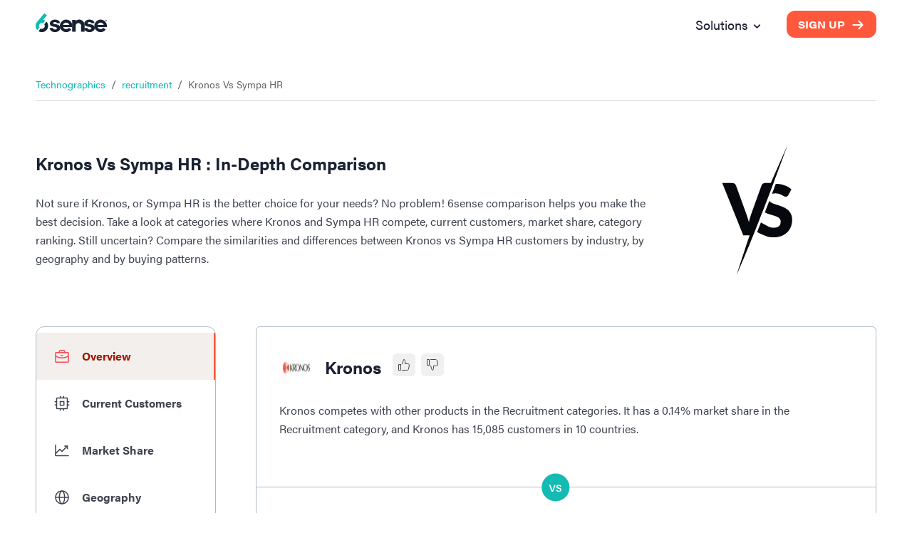

--- FILE ---
content_type: text/html; charset=utf-8
request_url: https://6sense.com/tech/recruitment/kronos-vs-sympahr
body_size: 26737
content:
<!DOCTYPE html><html><head><script>(function(w,i,g){w[g]=w[g]||[];if(typeof w[g].push=='function')w[g].push(i)})
(window,'GTM-MRRR6D','google_tags_first_party');</script><script>(function(w,d,s,l){w[l]=w[l]||[];(function(){w[l].push(arguments);})('set', 'developer_id.dYzg1YT', true);
		w[l].push({'gtm.start':new Date().getTime(),event:'gtm.js'});var f=d.getElementsByTagName(s)[0],
		j=d.createElement(s);j.async=true;j.src='/pntd/';
		f.parentNode.insertBefore(j,f);
		})(window,document,'script','dataLayer');</script><meta charSet="utf-8"/><meta name="viewport" content="width=device-width, initial-scale=1.0"/><title>Kronos vs Sympa HR: Recruitment Comparison</title><meta name="description" content="Compare Kronos vs Sympa HR 2026. Kronos has 15085 and Sympa HR has 1 customers in Recruitment industry. Know more."/><meta name="keywords" content="Kronos vs Sympa HR, Kronos vs Sympa HR comparison, Kronos vs Sympa HR head-to-head"/><meta property="og:type" content="website"/><meta property="og:title" content="Kronos vs Sympa HR: Recruitment Comparison"/><meta property="og:description" content="Compare Kronos vs Sympa HR 2026. Kronos has 15085 and Sympa HR has 1 customers in Recruitment industry. Know more."/><meta property="og:locale" content="en_IE"/><meta property="og:site_name" content="6sense"/><meta property="og:url" content="https://www.6sense.com/tech/recruitment/kronos-vs-sympahr"/><meta property="og:image" content="https://d33057b1ujmo0c.cloudfront.net/sales_website/icons_v2/demandmatrix_header_image.webp"/><meta property="og:image:alt" content="Kronos vs Sympa HR: Recruitment Comparison"/><meta property="og:image:width" content="1200"/><meta property="og:image:height" content="630"/><meta name="robots" content="index,follow"/><meta name="twitter:card" content="summary_large_image"/><meta name="twitter:site" content="@6sense_Inc"/><meta name="twitter:creator" content="@6sense_Inc"/><meta property="twitter:title" content="Kronos vs Sympa HR: Recruitment Comparison"/><meta property="twitter:description" content="Compare Kronos vs Sympa HR 2026. Kronos has 15085 and Sympa HR has 1 customers in Recruitment industry. Know more."/><link rel="canonical" href="https://www.6sense.com/tech/recruitment/kronos-vs-sympahr"/><link rel="shortcut icon" href="https://d33057b1ujmo0c.cloudfront.net/sales_website/6sense/favicon.ico"/><script type="application/ld+json">{"@context":"https://schema.org","@type":"FAQPage","mainEntity":[{"@type":"Question","name":"What are the different markets in which\n        Kronos and\n        Sympa HR compete against each other?","acceptedAnswer":{"@type":"Answer","text":"Kronos and\n        Sympa HR compete against each other in\n        the Recruitment, HRMS."}},{"@type":"Question","name":"How does the market share of\n        Kronos\n        and Sympa HR compare in the\n        Recruitment market?","acceptedAnswer":{"@type":"Answer","text":"In the Recruitment market,\n        Kronos has a\n        0.14%\n        market share in comparison to\n        Sympa HR’s\n        0.00%.\n        Since it has a better market share coverage,\n        Kronos holds the\n        9th\n        spot in 6sense's Market Share Ranking Index for\n        the Recruitment category, while\n        Sympa HR holds the\n        453rd spot."}},{"@type":"Question","name":"How many customers are acquired by\n        Kronos and\n        Sympa HR in the\n        Recruitment segment?","acceptedAnswer":{"@type":"Answer","text":"Kronos has\n        15,085 customers and\n        Sympa HR has\n        1 customers in the\n        Recruitment\n        segment. Kronos has\n        15084 more customers than\n        Sympa HR in this category."}},{"@type":"Question","name":"What are the countries in which\n        Kronos and\n        Sympa HR has more customers?","acceptedAnswer":{"@type":"Answer","text":"Kronos has more customers in\n        United States, United Kingdom and Canada. <br> Sympa HR\n        has more customers in  and Finland."}}]}</script><script type="application/ld+json">{"@context":"https://schema.org","@type":"BreadcrumbList","itemListElement":[{"@type":"ListItem","position":1,"name":"Technographics","item":"https://6sense.com/technology-comparison"},{"@type":"ListItem","position":2,"name":"recruitment","item":"https://6sense.com/tech/recruitment"},{"@type":"ListItem","position":3,"name":"Kronos Vs\n        Sympa HR","item":"https://6sense.com/tech/recruitment/kronos-vs-sympahr"}]}</script><script type="application/ld+json">{"@context":"https://schema.org","@type":"WebPage","isAccessibleForFree":false,"url":"https://6sense.com/tech/recruitment/kronos-vs-sympahr","hasPart":[{"@type":"WebPageElement","isAccessibleForFree":false,"cssSelector":".paywall"}]}</script><script type="application/ld+json">{"@context":"http://schema.org","@type":"Organization","name":"6sense","image":"https://d33057b1ujmo0c.cloudfront.net/sales_website/6sense/6sense_meta_img.jpg","logo":"https://d33057b1ujmo0c.cloudfront.net/sales_website/6sense/6sense_logo.svg","url":"https://www.6sense.com/","contactPoint":{"@type":"ContactPoint","telephone":"415-212-9225","contactType":"general"},"sameAs":["https://www.facebook.com/6senseinc/6senseInc","https://www.linkedin.com/company/6sense?originalSubdomain=in","https://www.facebook.com/6senseinc/"],"address":{"@type":"PostalAddress","streetAddress":"450 Mission Street, Suite 201 San Francisco","addressLocality":"CA","postalCode":"94105","addressCountry":"USA"}}</script><meta name="next-head-count" content="28"/><link rel="preconnect" href="https://use.typekit.net" crossorigin /><link rel="preload" href="/_next/static/css/821b10cf4574362c.css" as="style"/><link rel="stylesheet" href="/_next/static/css/821b10cf4574362c.css" data-n-g=""/><noscript data-n-css=""></noscript><script defer="" nomodule="" src="/_next/static/chunks/polyfills-42372ed130431b0a.js"></script><script src="/_next/static/chunks/webpack-62b5e5eff00fdb13.js" defer=""></script><script src="/_next/static/chunks/framework-25c5f1bd495ca617.js" defer=""></script><script src="/_next/static/chunks/main-561bc11d728687b7.js" defer=""></script><script src="/_next/static/chunks/pages/_app-666181a6b03ef123.js" defer=""></script><script src="/_next/static/chunks/6272-7a54bb702a482a1b.js" defer=""></script><script src="/_next/static/chunks/6199-a15fedc382b9e498.js" defer=""></script><script src="/_next/static/chunks/5467-4fb46b8669c067f5.js" defer=""></script><script src="/_next/static/chunks/659-50b0e9352de20d90.js" defer=""></script><script src="/_next/static/chunks/9842-7c885443dd896cc4.js" defer=""></script><script src="/_next/static/chunks/3712-42b8ef83b3291714.js" defer=""></script><script src="/_next/static/chunks/1446-22b22e1fbc3c121e.js" defer=""></script><script src="/_next/static/chunks/3122-484c5d939eb140eb.js" defer=""></script><script src="/_next/static/chunks/5360-a66cf561ca4fd050.js" defer=""></script><script src="/_next/static/chunks/531-40cde208b54cd70a.js" defer=""></script><script src="/_next/static/chunks/9751-a6ab18b1978d2a66.js" defer=""></script><script src="/_next/static/chunks/8924-4ea3065a1d520c4f.js" defer=""></script><script src="/_next/static/chunks/2939-aacce59c30ac9e35.js" defer=""></script><script src="/_next/static/chunks/8414-02ac8cd012346eac.js" defer=""></script><script src="/_next/static/chunks/7690-4367cbaab5a5208b.js" defer=""></script><script src="/_next/static/chunks/8413-d83a71470ec4c97c.js" defer=""></script><script src="/_next/static/chunks/2534-98798f54e0673b60.js" defer=""></script><script src="/_next/static/chunks/9312-da3b668c331b5838.js" defer=""></script><script src="/_next/static/chunks/3600-9240042db0512df7.js" defer=""></script><script src="/_next/static/chunks/pages/tech/%5Bcategory%5D/%5Btech_url%5D-14217180af883fd8.js" defer=""></script><script src="/_next/static/odeWrwRE3krrT6Phg-61l/_buildManifest.js" defer=""></script><script src="/_next/static/odeWrwRE3krrT6Phg-61l/_ssgManifest.js" defer=""></script><style data-href="https://use.typekit.net/woz0slo.css">@import url("https://p.typekit.net/p.css?s=1&k=woz0slo&ht=tk&f=26053.26054.26056.26062.25998.25999.26000.26001.26016.26017.26018.26019.26036.26037.26046.26047.26072.26073.26086.26087&a=590153&app=typekit&e=css");@font-face{font-family:"acumin-pro";src:url("https://use.typekit.net/af/6d4bb2/00000000000000003b9acafc/27/l?primer=7cdcb44be4a7db8877ffa5c0007b8dd865b3bbc383831fe2ea177f62257a9191&fvd=n7&v=3") format("woff2"),url("https://use.typekit.net/af/6d4bb2/00000000000000003b9acafc/27/d?primer=7cdcb44be4a7db8877ffa5c0007b8dd865b3bbc383831fe2ea177f62257a9191&fvd=n7&v=3") format("woff"),url("https://use.typekit.net/af/6d4bb2/00000000000000003b9acafc/27/a?primer=7cdcb44be4a7db8877ffa5c0007b8dd865b3bbc383831fe2ea177f62257a9191&fvd=n7&v=3") format("opentype");font-display:auto;font-style:normal;font-weight:700;font-stretch:normal}@font-face{font-family:"acumin-pro";src:url("https://use.typekit.net/af/6ce26b/00000000000000003b9acafd/27/l?primer=7cdcb44be4a7db8877ffa5c0007b8dd865b3bbc383831fe2ea177f62257a9191&fvd=i7&v=3") format("woff2"),url("https://use.typekit.net/af/6ce26b/00000000000000003b9acafd/27/d?primer=7cdcb44be4a7db8877ffa5c0007b8dd865b3bbc383831fe2ea177f62257a9191&fvd=i7&v=3") format("woff"),url("https://use.typekit.net/af/6ce26b/00000000000000003b9acafd/27/a?primer=7cdcb44be4a7db8877ffa5c0007b8dd865b3bbc383831fe2ea177f62257a9191&fvd=i7&v=3") format("opentype");font-display:auto;font-style:italic;font-weight:700;font-stretch:normal}@font-face{font-family:"acumin-pro";src:url("https://use.typekit.net/af/aa5b59/00000000000000003b9acaf7/27/l?primer=7cdcb44be4a7db8877ffa5c0007b8dd865b3bbc383831fe2ea177f62257a9191&fvd=i4&v=3") format("woff2"),url("https://use.typekit.net/af/aa5b59/00000000000000003b9acaf7/27/d?primer=7cdcb44be4a7db8877ffa5c0007b8dd865b3bbc383831fe2ea177f62257a9191&fvd=i4&v=3") format("woff"),url("https://use.typekit.net/af/aa5b59/00000000000000003b9acaf7/27/a?primer=7cdcb44be4a7db8877ffa5c0007b8dd865b3bbc383831fe2ea177f62257a9191&fvd=i4&v=3") format("opentype");font-display:auto;font-style:italic;font-weight:400;font-stretch:normal}@font-face{font-family:"acumin-pro";src:url("https://use.typekit.net/af/46da36/00000000000000003b9acaf6/27/l?primer=7cdcb44be4a7db8877ffa5c0007b8dd865b3bbc383831fe2ea177f62257a9191&fvd=n4&v=3") format("woff2"),url("https://use.typekit.net/af/46da36/00000000000000003b9acaf6/27/d?primer=7cdcb44be4a7db8877ffa5c0007b8dd865b3bbc383831fe2ea177f62257a9191&fvd=n4&v=3") format("woff"),url("https://use.typekit.net/af/46da36/00000000000000003b9acaf6/27/a?primer=7cdcb44be4a7db8877ffa5c0007b8dd865b3bbc383831fe2ea177f62257a9191&fvd=n4&v=3") format("opentype");font-display:auto;font-style:normal;font-weight:400;font-stretch:normal}@font-face{font-family:"acumin-pro-condensed";src:url("https://use.typekit.net/af/69b3c5/00000000000000003b9acb0e/27/l?primer=7cdcb44be4a7db8877ffa5c0007b8dd865b3bbc383831fe2ea177f62257a9191&fvd=n7&v=3") format("woff2"),url("https://use.typekit.net/af/69b3c5/00000000000000003b9acb0e/27/d?primer=7cdcb44be4a7db8877ffa5c0007b8dd865b3bbc383831fe2ea177f62257a9191&fvd=n7&v=3") format("woff"),url("https://use.typekit.net/af/69b3c5/00000000000000003b9acb0e/27/a?primer=7cdcb44be4a7db8877ffa5c0007b8dd865b3bbc383831fe2ea177f62257a9191&fvd=n7&v=3") format("opentype");font-display:auto;font-style:normal;font-weight:700;font-stretch:normal}@font-face{font-family:"acumin-pro-condensed";src:url("https://use.typekit.net/af/d99dcd/00000000000000003b9acb0f/27/l?primer=7cdcb44be4a7db8877ffa5c0007b8dd865b3bbc383831fe2ea177f62257a9191&fvd=i7&v=3") format("woff2"),url("https://use.typekit.net/af/d99dcd/00000000000000003b9acb0f/27/d?primer=7cdcb44be4a7db8877ffa5c0007b8dd865b3bbc383831fe2ea177f62257a9191&fvd=i7&v=3") format("woff"),url("https://use.typekit.net/af/d99dcd/00000000000000003b9acb0f/27/a?primer=7cdcb44be4a7db8877ffa5c0007b8dd865b3bbc383831fe2ea177f62257a9191&fvd=i7&v=3") format("opentype");font-display:auto;font-style:italic;font-weight:700;font-stretch:normal}@font-face{font-family:"acumin-pro-condensed";src:url("https://use.typekit.net/af/4b28f4/00000000000000003b9acb08/27/l?primer=7cdcb44be4a7db8877ffa5c0007b8dd865b3bbc383831fe2ea177f62257a9191&fvd=n4&v=3") format("woff2"),url("https://use.typekit.net/af/4b28f4/00000000000000003b9acb08/27/d?primer=7cdcb44be4a7db8877ffa5c0007b8dd865b3bbc383831fe2ea177f62257a9191&fvd=n4&v=3") format("woff"),url("https://use.typekit.net/af/4b28f4/00000000000000003b9acb08/27/a?primer=7cdcb44be4a7db8877ffa5c0007b8dd865b3bbc383831fe2ea177f62257a9191&fvd=n4&v=3") format("opentype");font-display:auto;font-style:normal;font-weight:400;font-stretch:normal}@font-face{font-family:"acumin-pro-condensed";src:url("https://use.typekit.net/af/9832ec/00000000000000003b9acb09/27/l?primer=7cdcb44be4a7db8877ffa5c0007b8dd865b3bbc383831fe2ea177f62257a9191&fvd=i4&v=3") format("woff2"),url("https://use.typekit.net/af/9832ec/00000000000000003b9acb09/27/d?primer=7cdcb44be4a7db8877ffa5c0007b8dd865b3bbc383831fe2ea177f62257a9191&fvd=i4&v=3") format("woff"),url("https://use.typekit.net/af/9832ec/00000000000000003b9acb09/27/a?primer=7cdcb44be4a7db8877ffa5c0007b8dd865b3bbc383831fe2ea177f62257a9191&fvd=i4&v=3") format("opentype");font-display:auto;font-style:italic;font-weight:400;font-stretch:normal}@font-face{font-family:"acumin-pro-extra-condensed";src:url("https://use.typekit.net/af/c4767b/00000000000000003b9acb20/27/l?primer=7cdcb44be4a7db8877ffa5c0007b8dd865b3bbc383831fe2ea177f62257a9191&fvd=n7&v=3") format("woff2"),url("https://use.typekit.net/af/c4767b/00000000000000003b9acb20/27/d?primer=7cdcb44be4a7db8877ffa5c0007b8dd865b3bbc383831fe2ea177f62257a9191&fvd=n7&v=3") format("woff"),url("https://use.typekit.net/af/c4767b/00000000000000003b9acb20/27/a?primer=7cdcb44be4a7db8877ffa5c0007b8dd865b3bbc383831fe2ea177f62257a9191&fvd=n7&v=3") format("opentype");font-display:auto;font-style:normal;font-weight:700;font-stretch:normal}@font-face{font-family:"acumin-pro-extra-condensed";src:url("https://use.typekit.net/af/289661/00000000000000003b9acb21/27/l?primer=7cdcb44be4a7db8877ffa5c0007b8dd865b3bbc383831fe2ea177f62257a9191&fvd=i7&v=3") format("woff2"),url("https://use.typekit.net/af/289661/00000000000000003b9acb21/27/d?primer=7cdcb44be4a7db8877ffa5c0007b8dd865b3bbc383831fe2ea177f62257a9191&fvd=i7&v=3") format("woff"),url("https://use.typekit.net/af/289661/00000000000000003b9acb21/27/a?primer=7cdcb44be4a7db8877ffa5c0007b8dd865b3bbc383831fe2ea177f62257a9191&fvd=i7&v=3") format("opentype");font-display:auto;font-style:italic;font-weight:700;font-stretch:normal}@font-face{font-family:"acumin-pro-extra-condensed";src:url("https://use.typekit.net/af/f2b2eb/00000000000000003b9acb1a/27/l?primer=7cdcb44be4a7db8877ffa5c0007b8dd865b3bbc383831fe2ea177f62257a9191&fvd=n4&v=3") format("woff2"),url("https://use.typekit.net/af/f2b2eb/00000000000000003b9acb1a/27/d?primer=7cdcb44be4a7db8877ffa5c0007b8dd865b3bbc383831fe2ea177f62257a9191&fvd=n4&v=3") format("woff"),url("https://use.typekit.net/af/f2b2eb/00000000000000003b9acb1a/27/a?primer=7cdcb44be4a7db8877ffa5c0007b8dd865b3bbc383831fe2ea177f62257a9191&fvd=n4&v=3") format("opentype");font-display:auto;font-style:normal;font-weight:400;font-stretch:normal}@font-face{font-family:"acumin-pro-extra-condensed";src:url("https://use.typekit.net/af/c830f2/00000000000000003b9acb1b/27/l?primer=7cdcb44be4a7db8877ffa5c0007b8dd865b3bbc383831fe2ea177f62257a9191&fvd=i4&v=3") format("woff2"),url("https://use.typekit.net/af/c830f2/00000000000000003b9acb1b/27/d?primer=7cdcb44be4a7db8877ffa5c0007b8dd865b3bbc383831fe2ea177f62257a9191&fvd=i4&v=3") format("woff"),url("https://use.typekit.net/af/c830f2/00000000000000003b9acb1b/27/a?primer=7cdcb44be4a7db8877ffa5c0007b8dd865b3bbc383831fe2ea177f62257a9191&fvd=i4&v=3") format("opentype");font-display:auto;font-style:italic;font-weight:400;font-stretch:normal}@font-face{font-family:"acumin-pro-semi-condensed";src:url("https://use.typekit.net/af/ee7f3d/00000000000000003b9acb33/27/l?primer=7cdcb44be4a7db8877ffa5c0007b8dd865b3bbc383831fe2ea177f62257a9191&fvd=n7&v=3") format("woff2"),url("https://use.typekit.net/af/ee7f3d/00000000000000003b9acb33/27/d?primer=7cdcb44be4a7db8877ffa5c0007b8dd865b3bbc383831fe2ea177f62257a9191&fvd=n7&v=3") format("woff"),url("https://use.typekit.net/af/ee7f3d/00000000000000003b9acb33/27/a?primer=7cdcb44be4a7db8877ffa5c0007b8dd865b3bbc383831fe2ea177f62257a9191&fvd=n7&v=3") format("opentype");font-display:auto;font-style:normal;font-weight:700;font-stretch:normal}@font-face{font-family:"acumin-pro-semi-condensed";src:url("https://use.typekit.net/af/503f80/00000000000000003b9acb34/27/l?primer=7cdcb44be4a7db8877ffa5c0007b8dd865b3bbc383831fe2ea177f62257a9191&fvd=i7&v=3") format("woff2"),url("https://use.typekit.net/af/503f80/00000000000000003b9acb34/27/d?primer=7cdcb44be4a7db8877ffa5c0007b8dd865b3bbc383831fe2ea177f62257a9191&fvd=i7&v=3") format("woff"),url("https://use.typekit.net/af/503f80/00000000000000003b9acb34/27/a?primer=7cdcb44be4a7db8877ffa5c0007b8dd865b3bbc383831fe2ea177f62257a9191&fvd=i7&v=3") format("opentype");font-display:auto;font-style:italic;font-weight:700;font-stretch:normal}@font-face{font-family:"acumin-pro-semi-condensed";src:url("https://use.typekit.net/af/3f7b4d/00000000000000003b9acb2d/27/l?primer=7cdcb44be4a7db8877ffa5c0007b8dd865b3bbc383831fe2ea177f62257a9191&fvd=n4&v=3") format("woff2"),url("https://use.typekit.net/af/3f7b4d/00000000000000003b9acb2d/27/d?primer=7cdcb44be4a7db8877ffa5c0007b8dd865b3bbc383831fe2ea177f62257a9191&fvd=n4&v=3") format("woff"),url("https://use.typekit.net/af/3f7b4d/00000000000000003b9acb2d/27/a?primer=7cdcb44be4a7db8877ffa5c0007b8dd865b3bbc383831fe2ea177f62257a9191&fvd=n4&v=3") format("opentype");font-display:auto;font-style:normal;font-weight:400;font-stretch:normal}@font-face{font-family:"acumin-pro-semi-condensed";src:url("https://use.typekit.net/af/761912/00000000000000003b9acb2e/27/l?primer=7cdcb44be4a7db8877ffa5c0007b8dd865b3bbc383831fe2ea177f62257a9191&fvd=i4&v=3") format("woff2"),url("https://use.typekit.net/af/761912/00000000000000003b9acb2e/27/d?primer=7cdcb44be4a7db8877ffa5c0007b8dd865b3bbc383831fe2ea177f62257a9191&fvd=i4&v=3") format("woff"),url("https://use.typekit.net/af/761912/00000000000000003b9acb2e/27/a?primer=7cdcb44be4a7db8877ffa5c0007b8dd865b3bbc383831fe2ea177f62257a9191&fvd=i4&v=3") format("opentype");font-display:auto;font-style:italic;font-weight:400;font-stretch:normal}@font-face{font-family:"acumin-pro-wide";src:url("https://use.typekit.net/af/be1794/00000000000000003b9acb45/27/l?primer=7cdcb44be4a7db8877ffa5c0007b8dd865b3bbc383831fe2ea177f62257a9191&fvd=n7&v=3") format("woff2"),url("https://use.typekit.net/af/be1794/00000000000000003b9acb45/27/d?primer=7cdcb44be4a7db8877ffa5c0007b8dd865b3bbc383831fe2ea177f62257a9191&fvd=n7&v=3") format("woff"),url("https://use.typekit.net/af/be1794/00000000000000003b9acb45/27/a?primer=7cdcb44be4a7db8877ffa5c0007b8dd865b3bbc383831fe2ea177f62257a9191&fvd=n7&v=3") format("opentype");font-display:auto;font-style:normal;font-weight:700;font-stretch:normal}@font-face{font-family:"acumin-pro-wide";src:url("https://use.typekit.net/af/72fcf6/00000000000000003b9acb46/27/l?primer=7cdcb44be4a7db8877ffa5c0007b8dd865b3bbc383831fe2ea177f62257a9191&fvd=i7&v=3") format("woff2"),url("https://use.typekit.net/af/72fcf6/00000000000000003b9acb46/27/d?primer=7cdcb44be4a7db8877ffa5c0007b8dd865b3bbc383831fe2ea177f62257a9191&fvd=i7&v=3") format("woff"),url("https://use.typekit.net/af/72fcf6/00000000000000003b9acb46/27/a?primer=7cdcb44be4a7db8877ffa5c0007b8dd865b3bbc383831fe2ea177f62257a9191&fvd=i7&v=3") format("opentype");font-display:auto;font-style:italic;font-weight:700;font-stretch:normal}@font-face{font-family:"acumin-pro-wide";src:url("https://use.typekit.net/af/e3a744/00000000000000003b9acb3f/27/l?primer=7cdcb44be4a7db8877ffa5c0007b8dd865b3bbc383831fe2ea177f62257a9191&fvd=n4&v=3") format("woff2"),url("https://use.typekit.net/af/e3a744/00000000000000003b9acb3f/27/d?primer=7cdcb44be4a7db8877ffa5c0007b8dd865b3bbc383831fe2ea177f62257a9191&fvd=n4&v=3") format("woff"),url("https://use.typekit.net/af/e3a744/00000000000000003b9acb3f/27/a?primer=7cdcb44be4a7db8877ffa5c0007b8dd865b3bbc383831fe2ea177f62257a9191&fvd=n4&v=3") format("opentype");font-display:auto;font-style:normal;font-weight:400;font-stretch:normal}@font-face{font-family:"acumin-pro-wide";src:url("https://use.typekit.net/af/a77ed7/00000000000000003b9acb40/27/l?primer=7cdcb44be4a7db8877ffa5c0007b8dd865b3bbc383831fe2ea177f62257a9191&fvd=i4&v=3") format("woff2"),url("https://use.typekit.net/af/a77ed7/00000000000000003b9acb40/27/d?primer=7cdcb44be4a7db8877ffa5c0007b8dd865b3bbc383831fe2ea177f62257a9191&fvd=i4&v=3") format("woff"),url("https://use.typekit.net/af/a77ed7/00000000000000003b9acb40/27/a?primer=7cdcb44be4a7db8877ffa5c0007b8dd865b3bbc383831fe2ea177f62257a9191&fvd=i4&v=3") format("opentype");font-display:auto;font-style:italic;font-weight:400;font-stretch:normal}.tk-acumin-pro{font-family:"acumin-pro",sans-serif}.tk-acumin-pro-condensed{font-family:"acumin-pro-condensed",sans-serif}.tk-acumin-pro-extra-condensed{font-family:"acumin-pro-extra-condensed",sans-serif}.tk-acumin-pro-semi-condensed{font-family:"acumin-pro-semi-condensed",sans-serif}.tk-acumin-pro-wide{font-family:"acumin-pro-wide",sans-serif}</style></head><body><div id="__next"><div class="Toastify"></div><div class="MuiBox-root css-0"><style data-emotion="css tprtzr">.css-tprtzr{display:-webkit-box;display:-webkit-flex;display:-ms-flexbox;display:flex;-webkit-flex-direction:column;-ms-flex-direction:column;flex-direction:column;width:100%;box-sizing:border-box;-webkit-flex-shrink:0;-ms-flex-negative:0;flex-shrink:0;position:fixed;z-index:1251;top:0;left:auto;right:0;background-color:#9d1801;color:#fff;background-color:#f1f4f6;box-shadow:none;background-color:transparent;padding:10px 0px;}@media print{.css-tprtzr{position:absolute;}}</style><style data-emotion="css 9lkno7">.css-9lkno7{background-color:#fff;color:rgba(0, 0, 0, 0.87);-webkit-transition:box-shadow 300ms cubic-bezier(0.4, 0, 0.2, 1) 0ms;transition:box-shadow 300ms cubic-bezier(0.4, 0, 0.2, 1) 0ms;box-shadow:0px 2px 4px -1px rgba(0,0,0,0.2),0px 4px 5px 0px rgba(0,0,0,0.14),0px 1px 10px 0px rgba(0,0,0,0.12);display:-webkit-box;display:-webkit-flex;display:-ms-flexbox;display:flex;-webkit-flex-direction:column;-ms-flex-direction:column;flex-direction:column;width:100%;box-sizing:border-box;-webkit-flex-shrink:0;-ms-flex-negative:0;flex-shrink:0;position:fixed;z-index:1251;top:0;left:auto;right:0;background-color:#9d1801;color:#fff;background-color:#f1f4f6;box-shadow:none;background-color:transparent;padding:10px 0px;}@media print{.css-9lkno7{position:absolute;}}</style><header class="MuiPaper-root MuiPaper-elevation MuiPaper-elevation4 MuiAppBar-root MuiAppBar-colorPrimary MuiAppBar-positionFixed mui-fixed css-9lkno7" id="navbar"><style data-emotion="css 1ekb41w">.css-1ekb41w{width:100%;margin-left:auto;box-sizing:border-box;margin-right:auto;display:block;padding-left:16px;padding-right:16px;}@media (min-width:600px){.css-1ekb41w{padding-left:24px;padding-right:24px;}}@media (min-width:1536px){.css-1ekb41w{max-width:1536px;}}</style><div class="MuiContainer-root MuiContainer-maxWidthXl css-1ekb41w"><style data-emotion="css 6tsndk">.css-6tsndk{position:relative;display:-webkit-box;display:-webkit-flex;display:-ms-flexbox;display:flex;-webkit-align-items:center;-webkit-box-align:center;-ms-flex-align:center;align-items:center;padding-left:16px;padding-right:16px;min-height:48px;}@media (min-width:600px){.css-6tsndk{padding-left:24px;padding-right:24px;}}</style><div class="MuiToolbar-root MuiToolbar-gutters MuiToolbar-dense css-6tsndk"><img alt="6sense Logo" loading="lazy" width="120" height="31" decoding="async" data-nimg="1" style="color:transparent" src="https://d33057b1ujmo0c.cloudfront.net/sales_website/6sense/6sense_logo.svg"/><style data-emotion="css uwevyz">.css-uwevyz{font-family:"acumin-pro";font-weight:500;font-size:0.875rem;line-height:1.75;text-transform:uppercase;min-width:64px;padding:6px 8px;border-radius:4px;-webkit-transition:background-color 250ms cubic-bezier(0.4, 0, 0.2, 1) 0ms,box-shadow 250ms cubic-bezier(0.4, 0, 0.2, 1) 0ms,border-color 250ms cubic-bezier(0.4, 0, 0.2, 1) 0ms,color 250ms cubic-bezier(0.4, 0, 0.2, 1) 0ms;transition:background-color 250ms cubic-bezier(0.4, 0, 0.2, 1) 0ms,box-shadow 250ms cubic-bezier(0.4, 0, 0.2, 1) 0ms,border-color 250ms cubic-bezier(0.4, 0, 0.2, 1) 0ms,color 250ms cubic-bezier(0.4, 0, 0.2, 1) 0ms;color:#9d1801;font-size:14px;font-weight:700;background:#192232;color:#fff;text-transform:none;border-radius:10px;font-family:"acumin-pro-wide";height:40px;font-size:14px;padding:0 16px;height:35px;margin-left:auto;background:#ff583d;}.css-uwevyz:hover{-webkit-text-decoration:none;text-decoration:none;background-color:rgba(157, 24, 1, 0.04);}@media (hover: none){.css-uwevyz:hover{background-color:transparent;}}.css-uwevyz.Mui-disabled{color:rgba(0, 0, 0, 0.26);}.css-uwevyz #button_text{font:inherit;color:inherit;margin-right:8px;-webkit-transform:translateX(0);-moz-transform:translateX(0);-ms-transform:translateX(0);transform:translateX(0);-webkit-transition:all 0.3s ease 0s;transition:all 0.3s ease 0s;}.css-uwevyz #arrow_left_icon{width:20px;height:45px;-webkit-transform:translateX(-60px);-moz-transform:translateX(-60px);-ms-transform:translateX(-60px);transform:translateX(-60px);opacity:0;position:absolute;}.css-uwevyz #arrow_right_icon{width:20px;height:45px;-webkit-transform:translateX(0);-moz-transform:translateX(0);-ms-transform:translateX(0);transform:translateX(0);-webkit-transition:all 0.3s ease 0s;transition:all 0.3s ease 0s;}.css-uwevyz:hover{background:#192232;}.css-uwevyz:hover #arrow_left_icon{-webkit-transform:translateX(0);-moz-transform:translateX(0);-ms-transform:translateX(0);transform:translateX(0);opacity:1;position:relative;-webkit-transition:all 0.3s ease 0s;transition:all 0.3s ease 0s;}.css-uwevyz:hover #arrow_right_icon{opacity:0;-webkit-transform:translateX(60px);-moz-transform:translateX(60px);-ms-transform:translateX(60px);transform:translateX(60px);position:absolute;left:80px;-webkit-transition:all 0.3s ease 0s;transition:all 0.3s ease 0s;}.css-uwevyz:hover #button_text{margin-left:8px;margin-right:0;}.css-uwevyz:hover{background:#ff583d;}</style><style data-emotion="css 1oxh7ow">.css-1oxh7ow{display:-webkit-inline-box;display:-webkit-inline-flex;display:-ms-inline-flexbox;display:inline-flex;-webkit-align-items:center;-webkit-box-align:center;-ms-flex-align:center;align-items:center;-webkit-box-pack:center;-ms-flex-pack:center;-webkit-justify-content:center;justify-content:center;position:relative;box-sizing:border-box;-webkit-tap-highlight-color:transparent;background-color:transparent;outline:0;border:0;margin:0;border-radius:0;padding:0;cursor:pointer;-webkit-user-select:none;-moz-user-select:none;-ms-user-select:none;user-select:none;vertical-align:middle;-moz-appearance:none;-webkit-appearance:none;-webkit-text-decoration:none;text-decoration:none;color:inherit;font-family:"acumin-pro";font-weight:500;font-size:0.875rem;line-height:1.75;text-transform:uppercase;min-width:64px;padding:6px 8px;border-radius:4px;-webkit-transition:background-color 250ms cubic-bezier(0.4, 0, 0.2, 1) 0ms,box-shadow 250ms cubic-bezier(0.4, 0, 0.2, 1) 0ms,border-color 250ms cubic-bezier(0.4, 0, 0.2, 1) 0ms,color 250ms cubic-bezier(0.4, 0, 0.2, 1) 0ms;transition:background-color 250ms cubic-bezier(0.4, 0, 0.2, 1) 0ms,box-shadow 250ms cubic-bezier(0.4, 0, 0.2, 1) 0ms,border-color 250ms cubic-bezier(0.4, 0, 0.2, 1) 0ms,color 250ms cubic-bezier(0.4, 0, 0.2, 1) 0ms;color:#9d1801;font-size:14px;font-weight:700;background:#192232;color:#fff;text-transform:none;border-radius:10px;font-family:"acumin-pro-wide";height:40px;font-size:14px;padding:0 16px;height:35px;margin-left:auto;background:#ff583d;}.css-1oxh7ow::-moz-focus-inner{border-style:none;}.css-1oxh7ow.Mui-disabled{pointer-events:none;cursor:default;}@media print{.css-1oxh7ow{-webkit-print-color-adjust:exact;color-adjust:exact;}}.css-1oxh7ow:hover{-webkit-text-decoration:none;text-decoration:none;background-color:rgba(157, 24, 1, 0.04);}@media (hover: none){.css-1oxh7ow:hover{background-color:transparent;}}.css-1oxh7ow.Mui-disabled{color:rgba(0, 0, 0, 0.26);}.css-1oxh7ow #button_text{font:inherit;color:inherit;margin-right:8px;-webkit-transform:translateX(0);-moz-transform:translateX(0);-ms-transform:translateX(0);transform:translateX(0);-webkit-transition:all 0.3s ease 0s;transition:all 0.3s ease 0s;}.css-1oxh7ow #arrow_left_icon{width:20px;height:45px;-webkit-transform:translateX(-60px);-moz-transform:translateX(-60px);-ms-transform:translateX(-60px);transform:translateX(-60px);opacity:0;position:absolute;}.css-1oxh7ow #arrow_right_icon{width:20px;height:45px;-webkit-transform:translateX(0);-moz-transform:translateX(0);-ms-transform:translateX(0);transform:translateX(0);-webkit-transition:all 0.3s ease 0s;transition:all 0.3s ease 0s;}.css-1oxh7ow:hover{background:#192232;}.css-1oxh7ow:hover #arrow_left_icon{-webkit-transform:translateX(0);-moz-transform:translateX(0);-ms-transform:translateX(0);transform:translateX(0);opacity:1;position:relative;-webkit-transition:all 0.3s ease 0s;transition:all 0.3s ease 0s;}.css-1oxh7ow:hover #arrow_right_icon{opacity:0;-webkit-transform:translateX(60px);-moz-transform:translateX(60px);-ms-transform:translateX(60px);transform:translateX(60px);position:absolute;left:80px;-webkit-transition:all 0.3s ease 0s;transition:all 0.3s ease 0s;}.css-1oxh7ow:hover #button_text{margin-left:8px;margin-right:0;}.css-1oxh7ow:hover{background:#ff583d;}</style><a class="MuiButtonBase-root MuiButton-root MuiButton-text MuiButton-textPrimary MuiButton-sizeMedium MuiButton-textSizeMedium MuiButton-colorPrimary MuiButton-root MuiButton-text MuiButton-textPrimary MuiButton-sizeMedium MuiButton-textSizeMedium MuiButton-colorPrimary css-1oxh7ow" tabindex="0" href="/platform/sales/signup?utm_source=pages&amp;utm_medium=top">SIGN UP</a><style data-emotion="css 1mf92l1">.css-1mf92l1{-webkit-user-select:none;-moz-user-select:none;-ms-user-select:none;user-select:none;width:1em;height:1em;overflow:hidden;display:inline-block;text-align:center;-webkit-flex-shrink:0;-ms-flex-negative:0;flex-shrink:0;font-size:1.5rem;margin-left:20px;cursor:pointer;width:30px;height:30px;}</style><span class="material-icons notranslate MuiIcon-root MuiIcon-fontSizeMedium css-1mf92l1" aria-hidden="true"><img alt="menu icon" loading="lazy" width="30" height="30" decoding="async" data-nimg="1" style="color:transparent" src="https://d33057b1ujmo0c.cloudfront.net/sales_website/6sense/hambargan_icon_black.svg"/></span></div></div></header><style data-emotion="css 1o1cifu">.css-1o1cifu{-webkit-flex:0 0 auto;-ms-flex:0 0 auto;flex:0 0 auto;}.css-1o1cifu .MuiDrawer-paper{z-index:1300;}@media (min-width:0px){.css-1o1cifu .MuiDrawer-paper{width:100%;}}@media (min-width:600px){.css-1o1cifu .MuiDrawer-paper{width:50%;}}</style><div class="MuiDrawer-root MuiDrawer-docked css-1o1cifu"><style data-emotion="css y6iazk">.css-y6iazk{overflow-y:auto;display:-webkit-box;display:-webkit-flex;display:-ms-flexbox;display:flex;-webkit-flex-direction:column;-ms-flex-direction:column;flex-direction:column;height:100%;-webkit-flex:1 0 auto;-ms-flex:1 0 auto;flex:1 0 auto;z-index:1200;-webkit-overflow-scrolling:touch;position:fixed;top:0;outline:0;right:0;border-left:1px solid rgba(0, 0, 0, 0.12);}</style><style data-emotion="css 1ciwpa8">.css-1ciwpa8{background-color:#fff;color:rgba(0, 0, 0, 0.87);-webkit-transition:box-shadow 300ms cubic-bezier(0.4, 0, 0.2, 1) 0ms;transition:box-shadow 300ms cubic-bezier(0.4, 0, 0.2, 1) 0ms;box-shadow:none;overflow-y:auto;display:-webkit-box;display:-webkit-flex;display:-ms-flexbox;display:flex;-webkit-flex-direction:column;-ms-flex-direction:column;flex-direction:column;height:100%;-webkit-flex:1 0 auto;-ms-flex:1 0 auto;flex:1 0 auto;z-index:1200;-webkit-overflow-scrolling:touch;position:fixed;top:0;outline:0;right:0;border-left:1px solid rgba(0, 0, 0, 0.12);}</style><div class="MuiPaper-root MuiPaper-elevation MuiPaper-elevation0 MuiDrawer-paper MuiDrawer-paperAnchorRight MuiDrawer-paperAnchorDockedRight css-1ciwpa8" style="visibility:hidden"><style data-emotion="css rjossc">.css-rjossc{-webkit-user-select:none;-moz-user-select:none;-ms-user-select:none;user-select:none;width:1em;height:1em;overflow:hidden;display:inline-block;text-align:center;-webkit-flex-shrink:0;-ms-flex-negative:0;flex-shrink:0;font-size:1.5rem;width:98px;height:50px;padding-left:16px;margin-top:50px;}</style><span class="material-icons notranslate MuiIcon-root MuiIcon-fontSizeMedium css-rjossc" aria-hidden="true"><img alt="logo_icon" loading="lazy" width="82" height="22" decoding="async" data-nimg="1" style="color:transparent" src="https://d33057b1ujmo0c.cloudfront.net/sales_website/6sense/6sense_logo.svg"/></span><style data-emotion="css l5vemr">.css-l5vemr{-webkit-user-select:none;-moz-user-select:none;-ms-user-select:none;user-select:none;width:1em;height:1em;overflow:hidden;display:inline-block;text-align:center;-webkit-flex-shrink:0;-ms-flex-negative:0;flex-shrink:0;font-size:1.5rem;position:absolute;right:20px;top:15px;height:40px;cursor:pointer;}</style><span class="material-icons notranslate MuiIcon-root MuiIcon-fontSizeMedium css-l5vemr" aria-hidden="true">✕</span><style data-emotion="css 1aiima4">.css-1aiima4{position:relative;-webkit-transition:margin 150ms cubic-bezier(0.4, 0, 0.2, 1) 0ms;transition:margin 150ms cubic-bezier(0.4, 0, 0.2, 1) 0ms;overflow-anchor:none;border-radius:0;}.css-1aiima4::before{position:absolute;left:0;top:-1px;right:0;height:1px;content:"";opacity:1;background-color:rgba(0, 0, 0, 0.12);-webkit-transition:opacity 150ms cubic-bezier(0.4, 0, 0.2, 1) 0ms,background-color 150ms cubic-bezier(0.4, 0, 0.2, 1) 0ms;transition:opacity 150ms cubic-bezier(0.4, 0, 0.2, 1) 0ms,background-color 150ms cubic-bezier(0.4, 0, 0.2, 1) 0ms;}.css-1aiima4:first-of-type::before{display:none;}.css-1aiima4.Mui-expanded::before{opacity:0;}.css-1aiima4.Mui-expanded:first-of-type{margin-top:0;}.css-1aiima4.Mui-expanded:last-of-type{margin-bottom:0;}.css-1aiima4.Mui-expanded+.css-1aiima4.Mui-expanded::before{display:none;}.css-1aiima4.Mui-disabled{background-color:rgba(0, 0, 0, 0.12);}.css-1aiima4:first-of-type{border-top-left-radius:4px;border-top-right-radius:4px;}.css-1aiima4:last-of-type{border-bottom-left-radius:4px;border-bottom-right-radius:4px;}@supports (-ms-ime-align: auto){.css-1aiima4:last-of-type{border-bottom-left-radius:0;border-bottom-right-radius:0;}}.css-1aiima4.Mui-expanded{margin:16px 0;}</style><style data-emotion="css 1aj41gs">.css-1aj41gs{background-color:#fff;color:rgba(0, 0, 0, 0.87);-webkit-transition:box-shadow 300ms cubic-bezier(0.4, 0, 0.2, 1) 0ms;transition:box-shadow 300ms cubic-bezier(0.4, 0, 0.2, 1) 0ms;border-radius:4px;box-shadow:0px 2px 1px -1px rgba(0,0,0,0.2),0px 1px 1px 0px rgba(0,0,0,0.14),0px 1px 3px 0px rgba(0,0,0,0.12);position:relative;-webkit-transition:margin 150ms cubic-bezier(0.4, 0, 0.2, 1) 0ms;transition:margin 150ms cubic-bezier(0.4, 0, 0.2, 1) 0ms;overflow-anchor:none;border-radius:0;}.css-1aj41gs::before{position:absolute;left:0;top:-1px;right:0;height:1px;content:"";opacity:1;background-color:rgba(0, 0, 0, 0.12);-webkit-transition:opacity 150ms cubic-bezier(0.4, 0, 0.2, 1) 0ms,background-color 150ms cubic-bezier(0.4, 0, 0.2, 1) 0ms;transition:opacity 150ms cubic-bezier(0.4, 0, 0.2, 1) 0ms,background-color 150ms cubic-bezier(0.4, 0, 0.2, 1) 0ms;}.css-1aj41gs:first-of-type::before{display:none;}.css-1aj41gs.Mui-expanded::before{opacity:0;}.css-1aj41gs.Mui-expanded:first-of-type{margin-top:0;}.css-1aj41gs.Mui-expanded:last-of-type{margin-bottom:0;}.css-1aj41gs.Mui-expanded+.css-1aj41gs.Mui-expanded::before{display:none;}.css-1aj41gs.Mui-disabled{background-color:rgba(0, 0, 0, 0.12);}.css-1aj41gs:first-of-type{border-top-left-radius:4px;border-top-right-radius:4px;}.css-1aj41gs:last-of-type{border-bottom-left-radius:4px;border-bottom-right-radius:4px;}@supports (-ms-ime-align: auto){.css-1aj41gs:last-of-type{border-bottom-left-radius:0;border-bottom-right-radius:0;}}.css-1aj41gs.Mui-expanded{margin:16px 0;}</style><div class="MuiPaper-root MuiPaper-elevation MuiPaper-rounded MuiPaper-elevation1 MuiAccordion-root MuiAccordion-rounded MuiAccordion-gutters css-1aj41gs" style="box-shadow:none"><style data-emotion="css 1xfr0ul">.css-1xfr0ul{display:-webkit-box;display:-webkit-flex;display:-ms-flexbox;display:flex;min-height:48px;padding:0px 16px;-webkit-transition:min-height 150ms cubic-bezier(0.4, 0, 0.2, 1) 0ms,background-color 150ms cubic-bezier(0.4, 0, 0.2, 1) 0ms;transition:min-height 150ms cubic-bezier(0.4, 0, 0.2, 1) 0ms,background-color 150ms cubic-bezier(0.4, 0, 0.2, 1) 0ms;}.css-1xfr0ul.Mui-focusVisible{background-color:rgba(0, 0, 0, 0.12);}.css-1xfr0ul.Mui-disabled{opacity:0.38;}.css-1xfr0ul:hover:not(.Mui-disabled){cursor:pointer;}.css-1xfr0ul.Mui-expanded{min-height:64px;}</style><style data-emotion="css 1oqimao">.css-1oqimao{display:-webkit-inline-box;display:-webkit-inline-flex;display:-ms-inline-flexbox;display:inline-flex;-webkit-align-items:center;-webkit-box-align:center;-ms-flex-align:center;align-items:center;-webkit-box-pack:center;-ms-flex-pack:center;-webkit-justify-content:center;justify-content:center;position:relative;box-sizing:border-box;-webkit-tap-highlight-color:transparent;background-color:transparent;outline:0;border:0;margin:0;border-radius:0;padding:0;cursor:pointer;-webkit-user-select:none;-moz-user-select:none;-ms-user-select:none;user-select:none;vertical-align:middle;-moz-appearance:none;-webkit-appearance:none;-webkit-text-decoration:none;text-decoration:none;color:inherit;display:-webkit-box;display:-webkit-flex;display:-ms-flexbox;display:flex;min-height:48px;padding:0px 16px;-webkit-transition:min-height 150ms cubic-bezier(0.4, 0, 0.2, 1) 0ms,background-color 150ms cubic-bezier(0.4, 0, 0.2, 1) 0ms;transition:min-height 150ms cubic-bezier(0.4, 0, 0.2, 1) 0ms,background-color 150ms cubic-bezier(0.4, 0, 0.2, 1) 0ms;}.css-1oqimao::-moz-focus-inner{border-style:none;}.css-1oqimao.Mui-disabled{pointer-events:none;cursor:default;}@media print{.css-1oqimao{-webkit-print-color-adjust:exact;color-adjust:exact;}}.css-1oqimao.Mui-focusVisible{background-color:rgba(0, 0, 0, 0.12);}.css-1oqimao.Mui-disabled{opacity:0.38;}.css-1oqimao:hover:not(.Mui-disabled){cursor:pointer;}.css-1oqimao.Mui-expanded{min-height:64px;}</style><div class="MuiButtonBase-root MuiAccordionSummary-root MuiAccordionSummary-gutters css-1oqimao" tabindex="0" role="button" aria-expanded="false" aria-controls="panel1bh-content" id="panel1bh-header"><style data-emotion="css l0jafl">.css-l0jafl{display:-webkit-box;display:-webkit-flex;display:-ms-flexbox;display:flex;-webkit-box-flex:1;-webkit-flex-grow:1;-ms-flex-positive:1;flex-grow:1;margin:12px 0;-webkit-transition:margin 150ms cubic-bezier(0.4, 0, 0.2, 1) 0ms;transition:margin 150ms cubic-bezier(0.4, 0, 0.2, 1) 0ms;}.css-l0jafl.Mui-expanded{margin:20px 0;}</style><div class="MuiAccordionSummary-content MuiAccordionSummary-contentGutters css-l0jafl"><style data-emotion="css foz73n">.css-foz73n{margin:0;font-size:16px;line-height:26px;color:#3f4550;font-family:"acumin-pro";font-weight:400;word-break:break-word;width:33%;-webkit-flex-shrink:0;-ms-flex-negative:0;flex-shrink:0;font-size:18px;}</style><p class="MuiTypography-root MuiTypography-body1 css-foz73n">Solutions</p></div><style data-emotion="css 1fx8m19">.css-1fx8m19{display:-webkit-box;display:-webkit-flex;display:-ms-flexbox;display:flex;color:rgba(0, 0, 0, 0.54);-webkit-transform:rotate(0deg);-moz-transform:rotate(0deg);-ms-transform:rotate(0deg);transform:rotate(0deg);-webkit-transition:-webkit-transform 150ms cubic-bezier(0.4, 0, 0.2, 1) 0ms;transition:transform 150ms cubic-bezier(0.4, 0, 0.2, 1) 0ms;}.css-1fx8m19.Mui-expanded{-webkit-transform:rotate(180deg);-moz-transform:rotate(180deg);-ms-transform:rotate(180deg);transform:rotate(180deg);}</style><div class="MuiAccordionSummary-expandIconWrapper css-1fx8m19"><img alt="expand icon" loading="lazy" width="9" height="30" decoding="async" data-nimg="1" style="color:transparent" src="https://d33057b1ujmo0c.cloudfront.net/sales_website/icons_v2/Polygon_purple_outline.svg"/></div></div><style data-emotion="css a0y2e3">.css-a0y2e3{height:0;overflow:hidden;-webkit-transition:height 300ms cubic-bezier(0.4, 0, 0.2, 1) 0ms;transition:height 300ms cubic-bezier(0.4, 0, 0.2, 1) 0ms;visibility:hidden;}</style><div class="MuiCollapse-root MuiCollapse-vertical MuiCollapse-hidden css-a0y2e3" style="min-height:0px"><style data-emotion="css hboir5">.css-hboir5{display:-webkit-box;display:-webkit-flex;display:-ms-flexbox;display:flex;width:100%;}</style><div class="MuiCollapse-wrapper MuiCollapse-vertical css-hboir5"><style data-emotion="css 8atqhb">.css-8atqhb{width:100%;}</style><div class="MuiCollapse-wrapperInner MuiCollapse-vertical css-8atqhb"><div aria-labelledby="panel1bh-header" id="panel1bh-content" role="region" class="MuiAccordion-region"><style data-emotion="css u7qq7e">.css-u7qq7e{padding:8px 16px 16px;}</style><div class="MuiAccordionDetails-root css-u7qq7e"><style data-emotion="css m6mv07">.css-m6mv07{box-sizing:border-box;-webkit-flex-direction:row;-ms-flex-direction:row;flex-direction:row;background-color:#fff;}</style><div class="MuiGrid-root css-m6mv07"><style data-emotion="css 1ax6nc3">.css-1ax6nc3{-webkit-text-decoration:underline;text-decoration:underline;text-decoration-color:rgba(157, 24, 1, 0.4);display:-webkit-box;display:-webkit-flex;display:-ms-flexbox;display:flex;margin-top:30px;-webkit-text-decoration:none;text-decoration:none;cursor:pointer;}.css-1ax6nc3:hover{text-decoration-color:inherit;}</style><style data-emotion="css 10kbl1s">.css-10kbl1s{margin:0;font:inherit;word-break:break-word;color:#9d1801;-webkit-text-decoration:underline;text-decoration:underline;text-decoration-color:rgba(157, 24, 1, 0.4);display:-webkit-box;display:-webkit-flex;display:-ms-flexbox;display:flex;margin-top:30px;-webkit-text-decoration:none;text-decoration:none;cursor:pointer;}.css-10kbl1s:hover{text-decoration-color:inherit;}</style><a class="MuiTypography-root MuiTypography-inherit MuiLink-root MuiLink-underlineAlways css-10kbl1s" href="https://6sense.com/platform"><img alt="img" loading="lazy" width="25" height="25" decoding="async" data-nimg="1" style="color:transparent" src="https://6sense.com/wp-content/uploads/2022/10/demand-gen.svg"/><style data-emotion="css 1p53696">.css-1p53696{margin:0;font-size:16px;line-height:26px;color:#3f4550;font-family:"acumin-pro";font-weight:400;word-break:break-word;color:#192232;padding-left:25px;font-weight:600;}</style><p class="MuiTypography-root MuiTypography-body1 css-1p53696">6sense Revenue AI™ for Marketing</p></a><a class="MuiTypography-root MuiTypography-inherit MuiLink-root MuiLink-underlineAlways css-10kbl1s" href="https://6sense.com/platform/sales"><img alt="img" loading="lazy" width="25" height="25" decoding="async" data-nimg="1" style="color:transparent" src="https://6sense.com/wp-content/uploads/2023/02/cro.svg"/><p class="MuiTypography-root MuiTypography-body1 css-1p53696">6sense Revenue AI™ for Sales</p></a></div></div></div></div></div></div></div><div class="MuiPaper-root MuiPaper-elevation MuiPaper-rounded MuiPaper-elevation1 MuiAccordion-root MuiAccordion-rounded MuiAccordion-gutters css-1aj41gs" style="box-shadow:none"><style data-emotion="css 1y390n5">.css-1y390n5{font-family:"acumin-pro";font-weight:500;font-size:0.875rem;line-height:1.75;text-transform:uppercase;min-width:64px;padding:6px 8px;border-radius:4px;-webkit-transition:background-color 250ms cubic-bezier(0.4, 0, 0.2, 1) 0ms,box-shadow 250ms cubic-bezier(0.4, 0, 0.2, 1) 0ms,border-color 250ms cubic-bezier(0.4, 0, 0.2, 1) 0ms,color 250ms cubic-bezier(0.4, 0, 0.2, 1) 0ms;transition:background-color 250ms cubic-bezier(0.4, 0, 0.2, 1) 0ms,box-shadow 250ms cubic-bezier(0.4, 0, 0.2, 1) 0ms,border-color 250ms cubic-bezier(0.4, 0, 0.2, 1) 0ms,color 250ms cubic-bezier(0.4, 0, 0.2, 1) 0ms;color:#9d1801;font-size:14px;font-weight:700;background:#192232;color:#fff;text-transform:none;border-radius:10px;font-family:"acumin-pro-wide";height:40px;font-size:14px;padding:8px 16px;margin:20px 16px;background:#ff583d;}.css-1y390n5:hover{-webkit-text-decoration:none;text-decoration:none;background-color:rgba(157, 24, 1, 0.04);}@media (hover: none){.css-1y390n5:hover{background-color:transparent;}}.css-1y390n5.Mui-disabled{color:rgba(0, 0, 0, 0.26);}.css-1y390n5 #button_text{font:inherit;color:inherit;margin-right:8px;-webkit-transform:translateX(0);-moz-transform:translateX(0);-ms-transform:translateX(0);transform:translateX(0);-webkit-transition:all 0.3s ease 0s;transition:all 0.3s ease 0s;}.css-1y390n5 #arrow_left_icon{width:20px;height:45px;-webkit-transform:translateX(-60px);-moz-transform:translateX(-60px);-ms-transform:translateX(-60px);transform:translateX(-60px);opacity:0;position:absolute;}.css-1y390n5 #arrow_right_icon{width:20px;height:45px;-webkit-transform:translateX(0);-moz-transform:translateX(0);-ms-transform:translateX(0);transform:translateX(0);-webkit-transition:all 0.3s ease 0s;transition:all 0.3s ease 0s;}.css-1y390n5:hover{background:#192232;}.css-1y390n5:hover #arrow_left_icon{-webkit-transform:translateX(0);-moz-transform:translateX(0);-ms-transform:translateX(0);transform:translateX(0);opacity:1;position:relative;-webkit-transition:all 0.3s ease 0s;transition:all 0.3s ease 0s;}.css-1y390n5:hover #arrow_right_icon{opacity:0;-webkit-transform:translateX(60px);-moz-transform:translateX(60px);-ms-transform:translateX(60px);transform:translateX(60px);position:absolute;left:80px;-webkit-transition:all 0.3s ease 0s;transition:all 0.3s ease 0s;}.css-1y390n5:hover #button_text{margin-left:8px;margin-right:0;}</style><style data-emotion="css 1lokxjw">.css-1lokxjw{display:-webkit-inline-box;display:-webkit-inline-flex;display:-ms-inline-flexbox;display:inline-flex;-webkit-align-items:center;-webkit-box-align:center;-ms-flex-align:center;align-items:center;-webkit-box-pack:center;-ms-flex-pack:center;-webkit-justify-content:center;justify-content:center;position:relative;box-sizing:border-box;-webkit-tap-highlight-color:transparent;background-color:transparent;outline:0;border:0;margin:0;border-radius:0;padding:0;cursor:pointer;-webkit-user-select:none;-moz-user-select:none;-ms-user-select:none;user-select:none;vertical-align:middle;-moz-appearance:none;-webkit-appearance:none;-webkit-text-decoration:none;text-decoration:none;color:inherit;font-family:"acumin-pro";font-weight:500;font-size:0.875rem;line-height:1.75;text-transform:uppercase;min-width:64px;padding:6px 8px;border-radius:4px;-webkit-transition:background-color 250ms cubic-bezier(0.4, 0, 0.2, 1) 0ms,box-shadow 250ms cubic-bezier(0.4, 0, 0.2, 1) 0ms,border-color 250ms cubic-bezier(0.4, 0, 0.2, 1) 0ms,color 250ms cubic-bezier(0.4, 0, 0.2, 1) 0ms;transition:background-color 250ms cubic-bezier(0.4, 0, 0.2, 1) 0ms,box-shadow 250ms cubic-bezier(0.4, 0, 0.2, 1) 0ms,border-color 250ms cubic-bezier(0.4, 0, 0.2, 1) 0ms,color 250ms cubic-bezier(0.4, 0, 0.2, 1) 0ms;color:#9d1801;font-size:14px;font-weight:700;background:#192232;color:#fff;text-transform:none;border-radius:10px;font-family:"acumin-pro-wide";height:40px;font-size:14px;padding:8px 16px;margin:20px 16px;background:#ff583d;}.css-1lokxjw::-moz-focus-inner{border-style:none;}.css-1lokxjw.Mui-disabled{pointer-events:none;cursor:default;}@media print{.css-1lokxjw{-webkit-print-color-adjust:exact;color-adjust:exact;}}.css-1lokxjw:hover{-webkit-text-decoration:none;text-decoration:none;background-color:rgba(157, 24, 1, 0.04);}@media (hover: none){.css-1lokxjw:hover{background-color:transparent;}}.css-1lokxjw.Mui-disabled{color:rgba(0, 0, 0, 0.26);}.css-1lokxjw #button_text{font:inherit;color:inherit;margin-right:8px;-webkit-transform:translateX(0);-moz-transform:translateX(0);-ms-transform:translateX(0);transform:translateX(0);-webkit-transition:all 0.3s ease 0s;transition:all 0.3s ease 0s;}.css-1lokxjw #arrow_left_icon{width:20px;height:45px;-webkit-transform:translateX(-60px);-moz-transform:translateX(-60px);-ms-transform:translateX(-60px);transform:translateX(-60px);opacity:0;position:absolute;}.css-1lokxjw #arrow_right_icon{width:20px;height:45px;-webkit-transform:translateX(0);-moz-transform:translateX(0);-ms-transform:translateX(0);transform:translateX(0);-webkit-transition:all 0.3s ease 0s;transition:all 0.3s ease 0s;}.css-1lokxjw:hover{background:#192232;}.css-1lokxjw:hover #arrow_left_icon{-webkit-transform:translateX(0);-moz-transform:translateX(0);-ms-transform:translateX(0);transform:translateX(0);opacity:1;position:relative;-webkit-transition:all 0.3s ease 0s;transition:all 0.3s ease 0s;}.css-1lokxjw:hover #arrow_right_icon{opacity:0;-webkit-transform:translateX(60px);-moz-transform:translateX(60px);-ms-transform:translateX(60px);transform:translateX(60px);position:absolute;left:80px;-webkit-transition:all 0.3s ease 0s;transition:all 0.3s ease 0s;}.css-1lokxjw:hover #button_text{margin-left:8px;margin-right:0;}</style><a class="MuiButtonBase-root MuiButton-root MuiButton-text MuiButton-textPrimary MuiButton-sizeMedium MuiButton-textSizeMedium MuiButton-colorPrimary MuiButton-root MuiButton-text MuiButton-textPrimary MuiButton-sizeMedium MuiButton-textSizeMedium MuiButton-colorPrimary css-1lokxjw" tabindex="0" href="/platform/sales/signup?utm_source=pages&amp;utm_medium=top"><style data-emotion="css 1jgtvd5">.css-1jgtvd5{-webkit-user-select:none;-moz-user-select:none;-ms-user-select:none;user-select:none;width:1em;height:1em;overflow:hidden;display:inline-block;text-align:center;-webkit-flex-shrink:0;-ms-flex-negative:0;flex-shrink:0;font-size:1.5rem;}</style><span class="material-icons notranslate MuiIcon-root MuiIcon-fontSizeMedium css-1jgtvd5" aria-hidden="true" id="arrow_left_icon"><img alt="arrow_icon" loading="lazy" width="16" height="16" decoding="async" data-nimg="1" style="color:transparent" src="https://d33057b1ujmo0c.cloudfront.net/sales_website/6sense/right_arrow_white.svg"/></span><style data-emotion="css 8uo0kp">.css-8uo0kp{margin:0;font-size:16px;line-height:26px;color:#3f4550;font-family:"acumin-pro";font-weight:400;word-break:break-word;}</style><span class="MuiTypography-root MuiTypography-body1 css-8uo0kp" id="button_text">SIGN UP</span><span class="material-icons notranslate MuiIcon-root MuiIcon-fontSizeMedium css-1jgtvd5" aria-hidden="true" id="arrow_right_icon"><img alt="arrow_icon" loading="lazy" width="16" height="16" decoding="async" data-nimg="1" style="color:transparent" src="https://d33057b1ujmo0c.cloudfront.net/sales_website/6sense/right_arrow_white.svg"/></span></a><div class="MuiCollapse-root MuiCollapse-vertical MuiCollapse-hidden css-a0y2e3" style="min-height:0px"><div class="MuiCollapse-wrapper MuiCollapse-vertical css-hboir5"><div class="MuiCollapse-wrapperInner MuiCollapse-vertical css-8atqhb"><div role="region" class="MuiAccordion-region"></div></div></div></div></div></div></div></div><div class="paywall MuiBox-root css-0"><style data-emotion="css 12bu9ng">.css-12bu9ng{width:100%;margin-left:auto;box-sizing:border-box;margin-right:auto;display:block;padding-left:16px;padding-right:16px;margin-top:105px;}@media (min-width:600px){.css-12bu9ng{padding-left:24px;padding-right:24px;}}@media (min-width:1536px){.css-12bu9ng{max-width:1536px;}}</style><div class="MuiContainer-root MuiContainer-maxWidthXl css-12bu9ng"><style data-emotion="css ieqx8i">.css-ieqx8i{box-sizing:border-box;margin:0;-webkit-flex-direction:row;-ms-flex-direction:row;flex-direction:row;border-bottom:1px solid #d0d7de;padding-bottom:10px;}</style><div class="MuiGrid-root MuiGrid-item MuiGrid-grid-xs-12 css-ieqx8i"><style data-emotion="css 341ig1">.css-341ig1{margin:0;font-size:16px;line-height:26px;color:#3f4550;font-family:"acumin-pro";font-weight:400;word-break:break-word;color:rgba(0, 0, 0, 0.6);}</style><nav class="MuiTypography-root MuiTypography-body1 MuiBreadcrumbs-root css-341ig1" aria-label="breadcrumb"><style data-emotion="css nhb8h9">.css-nhb8h9{display:-webkit-box;display:-webkit-flex;display:-ms-flexbox;display:flex;-webkit-box-flex-wrap:wrap;-webkit-flex-wrap:wrap;-ms-flex-wrap:wrap;flex-wrap:wrap;-webkit-align-items:center;-webkit-box-align:center;-ms-flex-align:center;align-items:center;padding:0;margin:0;list-style:none;}</style><ol class="MuiBreadcrumbs-ol css-nhb8h9"><li class="MuiBreadcrumbs-li"><div class="MuiBox-root css-0"><style data-emotion="css 1vi3c1j">.css-1vi3c1j{-webkit-text-decoration:underline;text-decoration:underline;text-decoration-color:rgba(19, 187, 178, 0.4);color:#13bbb2;-webkit-text-decoration:none;text-decoration:none;font-size:14px;}.css-1vi3c1j:hover{text-decoration-color:inherit;}</style><style data-emotion="css 1a2he7l">.css-1a2he7l{margin:0;font:inherit;word-break:break-word;color:#13bbb2;-webkit-text-decoration:underline;text-decoration:underline;text-decoration-color:rgba(19, 187, 178, 0.4);color:#13bbb2;-webkit-text-decoration:none;text-decoration:none;font-size:14px;}.css-1a2he7l:hover{text-decoration-color:inherit;}</style><a class="MuiTypography-root MuiTypography-inherit MuiLink-root MuiLink-underlineAlways css-1a2he7l" href="https://6sense.com/technology-comparison">Technographics</a></div></li><style data-emotion="css 3mf706">.css-3mf706{display:-webkit-box;display:-webkit-flex;display:-ms-flexbox;display:flex;-webkit-user-select:none;-moz-user-select:none;-ms-user-select:none;user-select:none;margin-left:8px;margin-right:8px;}</style><li aria-hidden="true" class="MuiBreadcrumbs-separator css-3mf706">/</li><li class="MuiBreadcrumbs-li"><div class="MuiBox-root css-0"><a class="MuiTypography-root MuiTypography-inherit MuiLink-root MuiLink-underlineAlways css-1a2he7l" href="https://6sense.com/tech/recruitment">recruitment</a></div></li><li aria-hidden="true" class="MuiBreadcrumbs-separator css-3mf706">/</li><li class="MuiBreadcrumbs-li"><div class="MuiBox-root css-0"><style data-emotion="css 1kvxgqh">.css-1kvxgqh{margin:0;font-size:16px;line-height:26px;color:#3f4550;font-family:"acumin-pro";font-weight:400;word-break:break-word;color:inherit;font-size:14px;}</style><p class="MuiTypography-root MuiTypography-body1 css-1kvxgqh" aria-current="page">Kronos Vs
        Sympa HR</p></div></li></ol></nav></div></div><style data-emotion="css 15wuj63">.css-15wuj63{width:100%;margin-left:auto;box-sizing:border-box;margin-right:auto;display:block;padding-left:16px;padding-right:16px;margin-top:50px;margin-bottom:50px;}@media (min-width:600px){.css-15wuj63{padding-left:24px;padding-right:24px;}}@media (min-width:1536px){.css-15wuj63{max-width:1536px;}}</style><div class="MuiContainer-root MuiContainer-maxWidthXl css-15wuj63"><style data-emotion="css 1vhcew2">.css-1vhcew2{box-sizing:border-box;display:-webkit-box;display:-webkit-flex;display:-ms-flexbox;display:flex;-webkit-box-flex-wrap:wrap;-webkit-flex-wrap:wrap;-ms-flex-wrap:wrap;flex-wrap:wrap;width:100%;-webkit-flex-direction:row;-ms-flex-direction:row;flex-direction:row;margin-top:60px;}</style><div class="MuiGrid-root MuiGrid-container css-1vhcew2"><style data-emotion="css 1xd5sck">.css-1xd5sck{box-sizing:border-box;margin:0;-webkit-flex-direction:row;-ms-flex-direction:row;flex-direction:row;-webkit-flex-basis:100%;-ms-flex-preferred-size:100%;flex-basis:100%;-webkit-box-flex:0;-webkit-flex-grow:0;-ms-flex-positive:0;flex-grow:0;max-width:100%;}@media (min-width:600px){.css-1xd5sck{-webkit-flex-basis:100%;-ms-flex-preferred-size:100%;flex-basis:100%;-webkit-box-flex:0;-webkit-flex-grow:0;-ms-flex-positive:0;flex-grow:0;max-width:100%;}}@media (min-width:900px){.css-1xd5sck{-webkit-flex-basis:75%;-ms-flex-preferred-size:75%;flex-basis:75%;-webkit-box-flex:0;-webkit-flex-grow:0;-ms-flex-positive:0;flex-grow:0;max-width:75%;}}@media (min-width:1200px){.css-1xd5sck{-webkit-flex-basis:75%;-ms-flex-preferred-size:75%;flex-basis:75%;-webkit-box-flex:0;-webkit-flex-grow:0;-ms-flex-positive:0;flex-grow:0;max-width:75%;}}@media (min-width:1536px){.css-1xd5sck{-webkit-flex-basis:75%;-ms-flex-preferred-size:75%;flex-basis:75%;-webkit-box-flex:0;-webkit-flex-grow:0;-ms-flex-positive:0;flex-grow:0;max-width:75%;}}</style><div class="MuiGrid-root MuiGrid-item MuiGrid-grid-xs-12 MuiGrid-grid-md-9 css-1xd5sck"><style data-emotion="css 1j1voag">.css-1j1voag{margin:0;font-family:"acumin-pro";font-weight:300;font-size:6rem;line-height:1.167;word-break:break-word;font-size:54px;line-height:54px;font-weight:700;letter-spacing:0;color:#192232;margin-bottom:0;font-family:"acumin-pro-condensed";font-size:24px;font-family:acumin-pro;}@media (max-width:599.95px){.css-1j1voag{font-size:20px;line-height:28px;}}</style><h1 class="MuiTypography-root MuiTypography-h1 css-1j1voag">Kronos Vs
    Sympa HR : In-Depth Comparison</h1><style data-emotion="css 1v5i8lb">.css-1v5i8lb{margin:0;font-size:16px;line-height:26px;color:#3f4550;font-family:"acumin-pro";font-weight:400;word-break:break-word;margin-top:16px;font-size:16px;line-height:26px;color:#3f4550;font-family:"acumin-pro";font-weight:400;}</style><p class="MuiTypography-root MuiTypography-body1 css-1v5i8lb"></p></div><style data-emotion="css 1nz9m9r">.css-1nz9m9r{box-sizing:border-box;margin:0;-webkit-flex-direction:row;-ms-flex-direction:row;flex-direction:row;}@media (min-width:900px){.css-1nz9m9r{-webkit-flex-basis:25%;-ms-flex-preferred-size:25%;flex-basis:25%;-webkit-box-flex:0;-webkit-flex-grow:0;-ms-flex-positive:0;flex-grow:0;max-width:25%;}}@media (min-width:1200px){.css-1nz9m9r{-webkit-flex-basis:25%;-ms-flex-preferred-size:25%;flex-basis:25%;-webkit-box-flex:0;-webkit-flex-grow:0;-ms-flex-positive:0;flex-grow:0;max-width:25%;}}@media (min-width:1536px){.css-1nz9m9r{-webkit-flex-basis:25%;-ms-flex-preferred-size:25%;flex-basis:25%;-webkit-box-flex:0;-webkit-flex-grow:0;-ms-flex-positive:0;flex-grow:0;max-width:25%;}}@media (min-width:0px){.css-1nz9m9r{display:none;}}@media (min-width:900px){.css-1nz9m9r{display:block;}}</style><div class="MuiGrid-root MuiGrid-item MuiGrid-grid-md-3 css-1nz9m9r"><img alt="tech-vs-img" loading="lazy" width="255" height="185" decoding="async" data-nimg="1" style="color:transparent" src="https://d33057b1ujmo0c.cloudfront.net/sales_website/icons_v2/tech_vs_page_img.svg"/></div></div><style data-emotion="css dd519">.css-dd519{box-sizing:border-box;display:-webkit-box;display:-webkit-flex;display:-ms-flexbox;display:flex;-webkit-box-flex-wrap:wrap;-webkit-flex-wrap:wrap;-ms-flex-wrap:wrap;flex-wrap:wrap;width:100%;-webkit-flex-direction:row;-ms-flex-direction:row;flex-direction:row;margin-top:-56px;width:calc(100% + 56px);margin-left:-56px;margin-top:10px;}.css-dd519>.MuiGrid-item{padding-top:56px;}.css-dd519>.MuiGrid-item{padding-left:56px;}</style><div class="MuiGrid-root MuiGrid-container MuiGrid-spacing-xs-7 css-dd519"><div class="MuiGrid-root MuiGrid-item MuiGrid-grid-md-3 css-1nz9m9r"><style data-emotion="css lwppgf">.css-lwppgf{position:-webkit-sticky;position:sticky;height:84vh;top:95px;overflow-y:auto;}.css-lwppgf::-webkit-scrollbar{width:3px;}.css-lwppgf::-webkit-scrollbar-track{background:#fafafa;}.css-lwppgf::-webkit-scrollbar-thumb{background:#e7e7e7;}.css-lwppgf::-webkit-scrollbar-thumb:hover{background:#d3d1d1;}</style><div class="MuiBox-root css-lwppgf" id="sidemenu"><style data-emotion="css 1v6lim5">.css-1v6lim5{list-style:none;margin:0;padding:0;position:relative;padding-top:8px;padding-bottom:8px;width:100%;display:block;max-width:360px;background-color:#fff;border:1px solid #afb9c5;border-bottom:1px solid #afb9c5;border-radius:12px;box-shadow:none;color:#3f4550;}.css-1v6lim5 .MuiListItemText-primary{color:#3f4550;font-weight:600;}.css-1v6lim5 .MuiListItemButton-root:hover{border-bottom:none;}.css-1v6lim5 .MuiListItemButton-root:hover .menu_icon{content:url(https://d33057b1ujmo0c.cloudfront.net/sales_website/icons_v2/copy_icon_red_outline.svg);}.css-1v6lim5 .MuiListItemButton-root:hover .MuiListItemText-primary{color:#9d1801;}.css-1v6lim5 .MuiListItemButton-root.Mui-selected{background-color:#f3efec;}.css-1v6lim5 .Mui-selected,.css-1v6lim5.css-1v6lim5 .Mui-selected:hover{background-color:#f3efec;border-right:2px solid #FF583D;border-bottom:none;}.css-1v6lim5 .Mui-selected,.css-1v6lim5.css-1v6lim5 .Mui-selected:hover,.css-1v6lim5 .Mui-selected .MuiListItemIcon-root,.css-1v6lim5.css-1v6lim5 .Mui-selected:hover .MuiListItemIcon-root{color:#9d1801;}.css-1v6lim5 .Mui-selected .menu_icon,.css-1v6lim5.css-1v6lim5 .Mui-selected:hover .menu_icon{content:url(https://d33057b1ujmo0c.cloudfront.net/sales_website/icons_v2/comp_job_menu_icon_red.svg);}.css-1v6lim5 .Mui-selected .MuiListItemText-primary,.css-1v6lim5.css-1v6lim5 .Mui-selected:hover .MuiListItemText-primary{color:#9d1801;}</style><nav class="MuiList-root MuiList-padding list__items css-1v6lim5"><style data-emotion="css nw37fn">.css-nw37fn{display:-webkit-box;display:-webkit-flex;display:-ms-flexbox;display:flex;-webkit-box-flex:1;-webkit-flex-grow:1;-ms-flex-positive:1;flex-grow:1;-webkit-box-pack:start;-ms-flex-pack:start;-webkit-justify-content:flex-start;justify-content:flex-start;-webkit-align-items:center;-webkit-box-align:center;-ms-flex-align:center;align-items:center;position:relative;-webkit-text-decoration:none;text-decoration:none;min-width:0;box-sizing:border-box;text-align:left;padding-top:8px;padding-bottom:8px;-webkit-transition:background-color 150ms cubic-bezier(0.4, 0, 0.2, 1) 0ms;transition:background-color 150ms cubic-bezier(0.4, 0, 0.2, 1) 0ms;padding-left:16px;padding-right:16px;padding:16px 12px 16px 24px;border-bottom:none;}.css-nw37fn:hover{-webkit-text-decoration:none;text-decoration:none;background-color:rgba(0, 0, 0, 0.04);}@media (hover: none){.css-nw37fn:hover{background-color:transparent;}}.css-nw37fn.Mui-selected{background-color:rgba(157, 24, 1, 0.08);}.css-nw37fn.Mui-selected.Mui-focusVisible{background-color:rgba(157, 24, 1, 0.2);}.css-nw37fn.Mui-selected:hover{background-color:rgba(157, 24, 1, 0.12);}@media (hover: none){.css-nw37fn.Mui-selected:hover{background-color:rgba(157, 24, 1, 0.08);}}.css-nw37fn.Mui-focusVisible{background-color:rgba(0, 0, 0, 0.12);}.css-nw37fn.Mui-disabled{opacity:0.38;}</style><style data-emotion="css 122zsd8">.css-122zsd8{display:-webkit-inline-box;display:-webkit-inline-flex;display:-ms-inline-flexbox;display:inline-flex;-webkit-align-items:center;-webkit-box-align:center;-ms-flex-align:center;align-items:center;-webkit-box-pack:center;-ms-flex-pack:center;-webkit-justify-content:center;justify-content:center;position:relative;box-sizing:border-box;-webkit-tap-highlight-color:transparent;background-color:transparent;outline:0;border:0;margin:0;border-radius:0;padding:0;cursor:pointer;-webkit-user-select:none;-moz-user-select:none;-ms-user-select:none;user-select:none;vertical-align:middle;-moz-appearance:none;-webkit-appearance:none;-webkit-text-decoration:none;text-decoration:none;color:inherit;display:-webkit-box;display:-webkit-flex;display:-ms-flexbox;display:flex;-webkit-box-flex:1;-webkit-flex-grow:1;-ms-flex-positive:1;flex-grow:1;-webkit-box-pack:start;-ms-flex-pack:start;-webkit-justify-content:flex-start;justify-content:flex-start;-webkit-align-items:center;-webkit-box-align:center;-ms-flex-align:center;align-items:center;position:relative;-webkit-text-decoration:none;text-decoration:none;min-width:0;box-sizing:border-box;text-align:left;padding-top:8px;padding-bottom:8px;-webkit-transition:background-color 150ms cubic-bezier(0.4, 0, 0.2, 1) 0ms;transition:background-color 150ms cubic-bezier(0.4, 0, 0.2, 1) 0ms;padding-left:16px;padding-right:16px;padding:16px 12px 16px 24px;border-bottom:none;}.css-122zsd8::-moz-focus-inner{border-style:none;}.css-122zsd8.Mui-disabled{pointer-events:none;cursor:default;}@media print{.css-122zsd8{-webkit-print-color-adjust:exact;color-adjust:exact;}}.css-122zsd8:hover{-webkit-text-decoration:none;text-decoration:none;background-color:rgba(0, 0, 0, 0.04);}@media (hover: none){.css-122zsd8:hover{background-color:transparent;}}.css-122zsd8.Mui-selected{background-color:rgba(157, 24, 1, 0.08);}.css-122zsd8.Mui-selected.Mui-focusVisible{background-color:rgba(157, 24, 1, 0.2);}.css-122zsd8.Mui-selected:hover{background-color:rgba(157, 24, 1, 0.12);}@media (hover: none){.css-122zsd8.Mui-selected:hover{background-color:rgba(157, 24, 1, 0.08);}}.css-122zsd8.Mui-focusVisible{background-color:rgba(0, 0, 0, 0.12);}.css-122zsd8.Mui-disabled{opacity:0.38;}</style><div class="MuiButtonBase-root MuiListItemButton-root MuiListItemButton-gutters Mui-selected MuiListItemButton-root MuiListItemButton-gutters Mui-selected listItem__button css-122zsd8" tabindex="0" role="button"><style data-emotion="css fmky0v">.css-fmky0v{min-width:56px;color:rgba(0, 0, 0, 0.54);-webkit-flex-shrink:0;-ms-flex-negative:0;flex-shrink:0;display:-webkit-inline-box;display:-webkit-inline-flex;display:-ms-inline-flexbox;display:inline-flex;min-width:40px;}</style><div class="MuiListItemIcon-root css-fmky0v"><img alt="Menu Icon" loading="lazy" width="24" height="24" decoding="async" data-nimg="1" class="menu_icon" style="color:transparent" src="https://d33057b1ujmo0c.cloudfront.net/sales_website/6sense/comp_job_menu_icon.svg"/></div><style data-emotion="css 1tsvksn">.css-1tsvksn{-webkit-flex:1 1 auto;-ms-flex:1 1 auto;flex:1 1 auto;min-width:0;margin-top:4px;margin-bottom:4px;}</style><div class="MuiListItemText-root css-1tsvksn"><style data-emotion="css uzwbcw">.css-uzwbcw{margin:0;font-size:16px;line-height:26px;color:#3f4550;font-family:"acumin-pro";font-weight:400;word-break:break-word;display:block;}</style><span class="MuiTypography-root MuiTypography-body1 MuiListItemText-primary css-uzwbcw">Overview</span></div></div><div class="MuiButtonBase-root MuiListItemButton-root MuiListItemButton-gutters MuiListItemButton-root MuiListItemButton-gutters listItem__button css-122zsd8" tabindex="0" role="button"><div class="MuiListItemIcon-root css-fmky0v"><img alt="Menu Icon" loading="lazy" width="24" height="24" decoding="async" data-nimg="1" class="menu_icon" style="color:transparent" src="https://d33057b1ujmo0c.cloudfront.net/sales_website/6sense/comp_techstack_menu_icon.svg"/></div><div class="MuiListItemText-root css-1tsvksn"><span class="MuiTypography-root MuiTypography-body1 MuiListItemText-primary css-uzwbcw">Current Customers</span></div></div><div class="MuiButtonBase-root MuiListItemButton-root MuiListItemButton-gutters MuiListItemButton-root MuiListItemButton-gutters listItem__button css-122zsd8" tabindex="0" role="button"><div class="MuiListItemIcon-root css-fmky0v"><img alt="Menu Icon" loading="lazy" width="24" height="24" decoding="async" data-nimg="1" class="menu_icon" style="color:transparent" src="https://d33057b1ujmo0c.cloudfront.net/sales_website/6sense/employee_tech_subcat_menu_icon.svg"/></div><div class="MuiListItemText-root css-1tsvksn"><span class="MuiTypography-root MuiTypography-body1 MuiListItemText-primary css-uzwbcw">Market Share</span></div></div><div class="MuiButtonBase-root MuiListItemButton-root MuiListItemButton-gutters MuiListItemButton-root MuiListItemButton-gutters listItem__button css-122zsd8" tabindex="0" role="button"><div class="MuiListItemIcon-root css-fmky0v"><img alt="Menu Icon" loading="lazy" width="24" height="24" decoding="async" data-nimg="1" class="menu_icon" style="color:transparent" src="https://d33057b1ujmo0c.cloudfront.net/sales_website/6sense/geography_icon_img.svg"/></div><div class="MuiListItemText-root css-1tsvksn"><span class="MuiTypography-root MuiTypography-body1 MuiListItemText-primary css-uzwbcw">Geography</span></div></div><div class="MuiButtonBase-root MuiListItemButton-root MuiListItemButton-gutters MuiListItemButton-root MuiListItemButton-gutters listItem__button css-122zsd8" tabindex="0" role="button"><div class="MuiListItemIcon-root css-fmky0v"><img alt="Menu Icon" loading="lazy" width="24" height="24" decoding="async" data-nimg="1" class="menu_icon" style="color:transparent" src="https://d33057b1ujmo0c.cloudfront.net/sales_website/6sense/comp_employee_menu_icon.svg"/></div><div class="MuiListItemText-root css-1tsvksn"><span class="MuiTypography-root MuiTypography-body1 MuiListItemText-primary css-uzwbcw">Customer Movements</span></div></div><div class="MuiButtonBase-root MuiListItemButton-root MuiListItemButton-gutters MuiListItemButton-root MuiListItemButton-gutters listItem__button css-122zsd8" tabindex="0" role="button"><div class="MuiListItemIcon-root css-fmky0v"><img alt="Menu Icon" loading="lazy" width="24" height="24" decoding="async" data-nimg="1" class="menu_icon" style="color:transparent" src="https://d33057b1ujmo0c.cloudfront.net/sales_website/6sense/comp_faq_menu_icon.svg"/></div><div class="MuiListItemText-root css-1tsvksn"><span class="MuiTypography-root MuiTypography-body1 MuiListItemText-primary css-uzwbcw">FAQs</span></div></div></nav><style data-emotion="css 1hiy7ur">.css-1hiy7ur{list-style:none;margin:0;padding:0;position:relative;padding-top:0;padding-bottom:8px;width:100%;display:block;max-width:360px;background-color:#fff;margin-top:16px;border:1px solid #afb9c5;border-bottom:1px solid #afb9c5;border-radius:12px;box-shadow:none;color:#3f4550;}.css-1hiy7ur .MuiListItemText-primary{color:#3f4550;font-weight:600;}.css-1hiy7ur .MuiListItemButton-root:hover{border-bottom:none;}.css-1hiy7ur .MuiListItemButton-root:hover .menu_icon{content:url(https://d33057b1ujmo0c.cloudfront.net/sales_website/icons_v2/copy_icon_red_outline.svg);}.css-1hiy7ur .MuiListItemButton-root:hover .MuiListItemText-primary{color:#9d1801;}.css-1hiy7ur .MuiListItemButton-root.Mui-selected{background-color:#f3efec;}.css-1hiy7ur .Mui-selected,.css-1hiy7ur.css-1hiy7ur .Mui-selected:hover{background-color:#f3efec;border-right:2px solid #FF583D;border-bottom:none;}.css-1hiy7ur .Mui-selected,.css-1hiy7ur.css-1hiy7ur .Mui-selected:hover,.css-1hiy7ur .Mui-selected .MuiListItemIcon-root,.css-1hiy7ur.css-1hiy7ur .Mui-selected:hover .MuiListItemIcon-root{color:#9d1801;}.css-1hiy7ur .Mui-selected .menu_icon,.css-1hiy7ur.css-1hiy7ur .Mui-selected:hover .menu_icon{content:url(https://d33057b1ujmo0c.cloudfront.net/sales_website/icons_v2/comp_job_menu_icon_red.svg);}.css-1hiy7ur .Mui-selected .MuiListItemText-primary,.css-1hiy7ur.css-1hiy7ur .Mui-selected:hover .MuiListItemText-primary{color:#9d1801;}</style><nav class="MuiList-root MuiList-padding MuiList-subheader list__items css-1hiy7ur"><style data-emotion="css n2tfjs">.css-n2tfjs{box-sizing:border-box;line-height:48px;list-style:none;color:rgba(0, 0, 0, 0.6);font-family:"acumin-pro";font-weight:500;font-size:0.875rem;padding-left:16px;padding-right:16px;position:-webkit-sticky;position:sticky;top:0;z-index:1;background-color:#fff;padding-left:18px;line-height:26px;font-size:18px;color:#05080d;font-weight:600;}</style><p class="MuiListSubheader-root MuiListSubheader-gutters MuiListSubheader-sticky css-n2tfjs">Save for later</p><div class="MuiButtonBase-root MuiListItemButton-root MuiListItemButton-gutters MuiListItemButton-root MuiListItemButton-gutters listItem__button css-122zsd8" tabindex="0" role="button"><div class="MuiListItemIcon-root css-fmky0v"><img alt="Menu Icon" loading="lazy" width="24" height="24" decoding="async" data-nimg="1" class="menu_icon" style="color:transparent" src="https://d33057b1ujmo0c.cloudfront.net/sales_website/icons_v2/copy_icon_grey_outline.svg"/></div><div class="MuiListItemText-root css-1tsvksn"><span class="MuiTypography-root MuiTypography-body1 MuiListItemText-primary css-uzwbcw">Copy link</span></div></div></nav></div><style data-emotion="css 1e4afvf">.css-1e4afvf{font-size:14px;line-height:26px;color:#3f4550;font-family:"acumin-pro";font-weight:400;background-color:transparent;display:-webkit-box;display:-webkit-flex;display:-ms-flexbox;display:flex;padding:6px 16px;color:rgb(20, 79, 61);background-color:rgb(234, 249, 244);position:fixed;left:50%;top:50%;border-radius:30px;text-align:center;width:150px;display:none;z-index:10;background:rgba(0,0,0,0.8);}.css-1e4afvf .MuiAlert-icon{color:#00b881;}.css-1e4afvf .MuiAlert-icon{display:none;}.css-1e4afvf .MuiAlert-message{color:#fff;padding:4px 0;}</style><style data-emotion="css 1qreliy">.css-1qreliy{background-color:#fff;color:rgba(0, 0, 0, 0.87);-webkit-transition:box-shadow 300ms cubic-bezier(0.4, 0, 0.2, 1) 0ms;transition:box-shadow 300ms cubic-bezier(0.4, 0, 0.2, 1) 0ms;border-radius:4px;box-shadow:none;font-size:14px;line-height:26px;color:#3f4550;font-family:"acumin-pro";font-weight:400;background-color:transparent;display:-webkit-box;display:-webkit-flex;display:-ms-flexbox;display:flex;padding:6px 16px;color:rgb(20, 79, 61);background-color:rgb(234, 249, 244);position:fixed;left:50%;top:50%;border-radius:30px;text-align:center;width:150px;display:none;z-index:10;background:rgba(0,0,0,0.8);}.css-1qreliy .MuiAlert-icon{color:#00b881;}.css-1qreliy .MuiAlert-icon{display:none;}.css-1qreliy .MuiAlert-message{color:#fff;padding:4px 0;}</style><div class="MuiPaper-root MuiPaper-elevation MuiPaper-rounded MuiPaper-elevation0 MuiAlert-root MuiAlert-colorSuccess MuiAlert-standardSuccess MuiAlert-standard css-1qreliy" role="alert" id="copy_alert"><style data-emotion="css 1l54tgj">.css-1l54tgj{margin-right:12px;padding:7px 0;display:-webkit-box;display:-webkit-flex;display:-ms-flexbox;display:flex;font-size:22px;opacity:0.9;}</style><div class="MuiAlert-icon css-1l54tgj"><style data-emotion="css 1cw4hi4">.css-1cw4hi4{-webkit-user-select:none;-moz-user-select:none;-ms-user-select:none;user-select:none;width:1em;height:1em;display:inline-block;fill:currentColor;-webkit-flex-shrink:0;-ms-flex-negative:0;flex-shrink:0;-webkit-transition:fill 200ms cubic-bezier(0.4, 0, 0.2, 1) 0ms;transition:fill 200ms cubic-bezier(0.4, 0, 0.2, 1) 0ms;font-size:inherit;}</style><svg class="MuiSvgIcon-root MuiSvgIcon-fontSizeInherit css-1cw4hi4" focusable="false" aria-hidden="true" viewBox="0 0 24 24" data-testid="SuccessOutlinedIcon"><path d="M20,12A8,8 0 0,1 12,20A8,8 0 0,1 4,12A8,8 0 0,1 12,4C12.76,4 13.5,4.11 14.2, 4.31L15.77,2.74C14.61,2.26 13.34,2 12,2A10,10 0 0,0 2,12A10,10 0 0,0 12,22A10,10 0 0, 0 22,12M7.91,10.08L6.5,11.5L11,16L21,6L19.59,4.58L11,13.17L7.91,10.08Z"></path></svg></div><style data-emotion="css 1xsto0d">.css-1xsto0d{padding:8px 0;min-width:0;overflow:auto;}</style><div class="MuiAlert-message css-1xsto0d"> Copied </div></div></div><div class="MuiGrid-root MuiGrid-item MuiGrid-grid-xs-12 MuiGrid-grid-md-9 css-1xd5sck"><style data-emotion="css 1rz7vuq">.css-1rz7vuq{background:#fff;border:1px solid #afb9c5;border-radius:6px;position:relative;}.css-1rz7vuq #desc-btn,.css-1rz7vuq #desc-btn-2{background:#fff;border:1px solid #afb9c5;border-radius:50px;display:-webkit-inline-box;display:-webkit-inline-flex;display:-ms-inline-flexbox;display:inline-flex;font-size:14px;padding:0 12px;}.css-1rz7vuq #desc-btn:hover,.css-1rz7vuq #desc-btn-2:hover{cursor:pointer;color:#9d1801;border:1px solid #9d1801;}</style><div class="tabs_scroll MuiBox-root css-1rz7vuq" id="section_1"><style data-emotion="css 6a3ar5">.css-6a3ar5{padding:32px 32px 52px 32px;border-bottom:1px solid #afb9c5;}</style><div class="MuiBox-root css-6a3ar5"><style data-emotion="css 1x4jos1">.css-1x4jos1{display:-webkit-box;display:-webkit-flex;display:-ms-flexbox;display:flex;-webkit-flex-direction:row;-ms-flex-direction:row;flex-direction:row;-webkit-align-items:center;-webkit-box-align:center;-ms-flex-align:center;align-items:center;}.css-1x4jos1>:not(style):not(style){margin:0;}.css-1x4jos1>:not(style)~:not(style){margin-left:16px;}</style><div class="MuiStack-root css-1x4jos1"><img alt="image" loading="lazy" width="48" height="48" decoding="async" data-nimg="1" style="color:transparent" srcSet="/_next/image?url=https%3A%2F%2Fd2r9phh2n9g4lt.cloudfront.net%2Fwebsite%2Fproduct-images%2FKronos.jpg&amp;w=48&amp;q=75 1x, /_next/image?url=https%3A%2F%2Fd2r9phh2n9g4lt.cloudfront.net%2Fwebsite%2Fproduct-images%2FKronos.jpg&amp;w=96&amp;q=75 2x" src="/_next/image?url=https%3A%2F%2Fd2r9phh2n9g4lt.cloudfront.net%2Fwebsite%2Fproduct-images%2FKronos.jpg&amp;w=96&amp;q=75"/><style data-emotion="css akvyau">.css-akvyau{-webkit-text-decoration:underline;text-decoration:underline;text-decoration-color:rgba(157, 24, 1, 0.4);color:#192232;font-weight:700;font-size:24px;font-family:"acumin-pro";line-height:LINE_HEIGHT_MEDIUM;-webkit-text-decoration:none;text-decoration:none;}.css-akvyau:hover{text-decoration-color:inherit;}.css-akvyau:hover{-webkit-text-decoration:underline;text-decoration:underline;}</style><style data-emotion="css 1g1ppxp">.css-1g1ppxp{margin:0;font:inherit;word-break:break-word;color:#9d1801;-webkit-text-decoration:underline;text-decoration:underline;text-decoration-color:rgba(157, 24, 1, 0.4);color:#192232;font-weight:700;font-size:24px;font-family:"acumin-pro";line-height:LINE_HEIGHT_MEDIUM;-webkit-text-decoration:none;text-decoration:none;}.css-1g1ppxp:hover{text-decoration-color:inherit;}.css-1g1ppxp:hover{-webkit-text-decoration:underline;text-decoration:underline;}</style><a class="MuiTypography-root MuiTypography-inherit MuiLink-root MuiLink-underlineAlways css-1g1ppxp" href="/tech/recruitment/kronos-market-share">Kronos</a><style data-emotion="css 1y4kgfw">.css-1y4kgfw{display:-webkit-box;display:-webkit-flex;display:-ms-flexbox;display:flex;margin-left:auto;}</style><div class="MuiBox-root css-1y4kgfw"><style data-emotion="css fsuxi3">.css-fsuxi3{margin-right:8px;cursor:pointer;}</style><div class="MuiBox-root css-fsuxi3"><style data-emotion="css 8uo0kp">.css-8uo0kp{margin:0;font-size:16px;line-height:26px;color:#3f4550;font-family:"acumin-pro";font-weight:400;word-break:break-word;}</style><p class="MuiTypography-root MuiTypography-body1 css-8uo0kp" aria-label="Yes, I use this too"><img alt="thumbs_up" loading="lazy" width="32" height="32" decoding="async" data-nimg="1" style="color:transparent" src="https://d33057b1ujmo0c.cloudfront.net/sales_website/icons/thumbsUp.svg"/></p><style data-emotion="css 1lvvwdx">.css-1lvvwdx{z-index:1500;pointer-events:none;}.css-1lvvwdx[data-popper-placement*="bottom"] .MuiTooltip-arrow{top:0;margin-top:-0.71em;}.css-1lvvwdx[data-popper-placement*="bottom"] .MuiTooltip-arrow::before{transform-origin:0 100%;}.css-1lvvwdx[data-popper-placement*="top"] .MuiTooltip-arrow{bottom:0;margin-bottom:-0.71em;}.css-1lvvwdx[data-popper-placement*="top"] .MuiTooltip-arrow::before{transform-origin:100% 0;}.css-1lvvwdx[data-popper-placement*="right"] .MuiTooltip-arrow{left:0;margin-left:-0.71em;height:1em;width:0.71em;}.css-1lvvwdx[data-popper-placement*="right"] .MuiTooltip-arrow::before{transform-origin:100% 100%;}.css-1lvvwdx[data-popper-placement*="left"] .MuiTooltip-arrow{right:0;margin-right:-0.71em;height:1em;width:0.71em;}.css-1lvvwdx[data-popper-placement*="left"] .MuiTooltip-arrow::before{transform-origin:0 0;}</style><style data-emotion="css jrsr9g">.css-jrsr9g{z-index:1500;pointer-events:none;}.css-jrsr9g[data-popper-placement*="bottom"] .MuiTooltip-arrow{top:0;margin-top:-0.71em;}.css-jrsr9g[data-popper-placement*="bottom"] .MuiTooltip-arrow::before{transform-origin:0 100%;}.css-jrsr9g[data-popper-placement*="top"] .MuiTooltip-arrow{bottom:0;margin-bottom:-0.71em;}.css-jrsr9g[data-popper-placement*="top"] .MuiTooltip-arrow::before{transform-origin:100% 0;}.css-jrsr9g[data-popper-placement*="right"] .MuiTooltip-arrow{left:0;margin-left:-0.71em;height:1em;width:0.71em;}.css-jrsr9g[data-popper-placement*="right"] .MuiTooltip-arrow::before{transform-origin:100% 100%;}.css-jrsr9g[data-popper-placement*="left"] .MuiTooltip-arrow{right:0;margin-right:-0.71em;height:1em;width:0.71em;}.css-jrsr9g[data-popper-placement*="left"] .MuiTooltip-arrow::before{transform-origin:0 0;}</style></div><style data-emotion="css 4g6ai3">.css-4g6ai3{cursor:pointer;}</style><div class="MuiBox-root css-4g6ai3"><p class="MuiTypography-root MuiTypography-body1 css-8uo0kp" aria-label="No, I don`t use this"><img alt="thumbs_down" loading="lazy" width="32" height="32" decoding="async" data-nimg="1" style="color:transparent" src="https://d33057b1ujmo0c.cloudfront.net/sales_website/icons/thumbsDown.svg"/></p></div></div></div><style data-emotion="css 1amatwa">.css-1amatwa{margin:0;font-size:16px;line-height:26px;color:#3f4550;font-family:"acumin-pro";font-weight:400;word-break:break-word;margin-top:24px;margin-bottom:16px;line-height:26px;}</style><p class="MuiTypography-root MuiTypography-body1 css-1amatwa"></p></div><style data-emotion="css 79elbk">.css-79elbk{position:relative;}</style><div class="MuiBox-root css-79elbk"><style data-emotion="css fvewzh">.css-fvewzh{position:absolute;left:46%;top:-20px;}</style><div class="MuiBox-root css-fvewzh"><img alt="vs-image" id="vs-img" loading="lazy" width="40" height="40" decoding="async" data-nimg="1" style="color:transparent" src="https://d33057b1ujmo0c.cloudfront.net/sales_website/6sense/vs_img_for_tech_vs_page.svg"/></div></div><style data-emotion="css 1wcaknn">.css-1wcaknn{padding:32px;}</style><div class="MuiBox-root css-1wcaknn"><div class="MuiStack-root css-1x4jos1"><img alt="image" loading="lazy" width="48" height="48" decoding="async" data-nimg="1" style="color:transparent" srcSet="/_next/image?url=https%3A%2F%2Fd2r9phh2n9g4lt.cloudfront.net%2Fwebsite%2Fproduct-images%2Fsympa_hr.png&amp;w=48&amp;q=75 1x, /_next/image?url=https%3A%2F%2Fd2r9phh2n9g4lt.cloudfront.net%2Fwebsite%2Fproduct-images%2Fsympa_hr.png&amp;w=96&amp;q=75 2x" src="/_next/image?url=https%3A%2F%2Fd2r9phh2n9g4lt.cloudfront.net%2Fwebsite%2Fproduct-images%2Fsympa_hr.png&amp;w=96&amp;q=75"/><a class="MuiTypography-root MuiTypography-inherit MuiLink-root MuiLink-underlineAlways css-1g1ppxp" href="/tech/recruitment/sympa-hr-market-share">Sympa HR</a><div class="MuiBox-root css-1y4kgfw"><div class="MuiBox-root css-fsuxi3"><p class="MuiTypography-root MuiTypography-body1 css-8uo0kp" aria-label="Yes, I use this too"><img alt="thumbs_up" loading="lazy" width="32" height="32" decoding="async" data-nimg="1" style="color:transparent" src="https://d33057b1ujmo0c.cloudfront.net/sales_website/icons/thumbsUp.svg"/></p></div><div class="MuiBox-root css-4g6ai3"><p class="MuiTypography-root MuiTypography-body1 css-8uo0kp" aria-label="No, I don`t use this"><img alt="thumbs_down" loading="lazy" width="32" height="32" decoding="async" data-nimg="1" style="color:transparent" src="https://d33057b1ujmo0c.cloudfront.net/sales_website/icons/thumbsDown.svg"/></p></div></div></div><p class="MuiTypography-root MuiTypography-body1 css-1amatwa"></p></div><style data-emotion="css 34jqxh">.css-34jqxh{padding:0 32px 50px;}</style><div class="MuiBox-root css-34jqxh"><style data-emotion="css 1625py">.css-1625py{margin:0;font-size:16px;line-height:26px;color:#3f4550;font-family:"acumin-pro";font-weight:400;word-break:break-word;font-size:16px;line-height:26px;color:#3f4550;font-family:"acumin-pro";font-weight:600;}</style><p class="MuiTypography-root MuiTypography-body1 css-1625py">Categories where Kronos and
    Sympa HR compete</p><div class="MuiBox-root css-0"><style data-emotion="css p159cw">.css-p159cw{max-width:100%;font-family:"acumin-pro";font-size:0.8125rem;display:-webkit-inline-box;display:-webkit-inline-flex;display:-ms-inline-flexbox;display:inline-flex;-webkit-align-items:center;-webkit-box-align:center;-ms-flex-align:center;align-items:center;-webkit-box-pack:center;-ms-flex-pack:center;-webkit-justify-content:center;justify-content:center;height:32px;color:rgba(0, 0, 0, 0.87);background-color:rgba(0, 0, 0, 0.08);border-radius:16px;white-space:nowrap;-webkit-transition:background-color 300ms cubic-bezier(0.4, 0, 0.2, 1) 0ms,box-shadow 300ms cubic-bezier(0.4, 0, 0.2, 1) 0ms;transition:background-color 300ms cubic-bezier(0.4, 0, 0.2, 1) 0ms,box-shadow 300ms cubic-bezier(0.4, 0, 0.2, 1) 0ms;cursor:unset;outline:0;-webkit-text-decoration:none;text-decoration:none;border:0;padding:0;vertical-align:middle;box-sizing:border-box;-webkit-user-select:none;-moz-user-select:none;-ms-user-select:none;user-select:none;-webkit-tap-highlight-color:transparent;cursor:pointer;font-size:14px;color:#192232;background-color:#e7eaee;font-family:"acumin-pro";border:none;border-radius:16px;margin:20px 10px 0 0;cursor:pointer;}.css-p159cw.Mui-disabled{opacity:0.38;pointer-events:none;}.css-p159cw .MuiChip-avatar{margin-left:5px;margin-right:-6px;width:24px;height:24px;color:#616161;font-size:0.75rem;}.css-p159cw .MuiChip-avatarColorPrimary{color:#fff;background-color:rgb(109, 16, 0);}.css-p159cw .MuiChip-avatarColorSecondary{color:#fff;background-color:rgb(109, 16, 0);}.css-p159cw .MuiChip-avatarSmall{margin-left:4px;margin-right:-4px;width:18px;height:18px;font-size:0.625rem;}.css-p159cw .MuiChip-icon{margin-left:5px;margin-right:-6px;color:#616161;}.css-p159cw .MuiChip-deleteIcon{-webkit-tap-highlight-color:transparent;color:rgba(0, 0, 0, 0.26);font-size:22px;cursor:pointer;margin:0 5px 0 -6px;}.css-p159cw .MuiChip-deleteIcon:hover{color:rgba(0, 0, 0, 0.4);}.css-p159cw:hover{background-color:rgba(0, 0, 0, 0.12);}.css-p159cw.Mui-focusVisible{background-color:rgba(0, 0, 0, 0.2);}.css-p159cw:active{box-shadow:0px 2px 1px -1px rgba(0,0,0,0.2),0px 1px 1px 0px rgba(0,0,0,0.14),0px 1px 3px 0px rgba(0,0,0,0.12);}</style><style data-emotion="css 1hjk8pf">.css-1hjk8pf{display:-webkit-inline-box;display:-webkit-inline-flex;display:-ms-inline-flexbox;display:inline-flex;-webkit-align-items:center;-webkit-box-align:center;-ms-flex-align:center;align-items:center;-webkit-box-pack:center;-ms-flex-pack:center;-webkit-justify-content:center;justify-content:center;position:relative;box-sizing:border-box;-webkit-tap-highlight-color:transparent;background-color:transparent;outline:0;border:0;margin:0;border-radius:0;padding:0;cursor:pointer;-webkit-user-select:none;-moz-user-select:none;-ms-user-select:none;user-select:none;vertical-align:middle;-moz-appearance:none;-webkit-appearance:none;-webkit-text-decoration:none;text-decoration:none;color:inherit;max-width:100%;font-family:"acumin-pro";font-size:0.8125rem;display:-webkit-inline-box;display:-webkit-inline-flex;display:-ms-inline-flexbox;display:inline-flex;-webkit-align-items:center;-webkit-box-align:center;-ms-flex-align:center;align-items:center;-webkit-box-pack:center;-ms-flex-pack:center;-webkit-justify-content:center;justify-content:center;height:32px;color:rgba(0, 0, 0, 0.87);background-color:rgba(0, 0, 0, 0.08);border-radius:16px;white-space:nowrap;-webkit-transition:background-color 300ms cubic-bezier(0.4, 0, 0.2, 1) 0ms,box-shadow 300ms cubic-bezier(0.4, 0, 0.2, 1) 0ms;transition:background-color 300ms cubic-bezier(0.4, 0, 0.2, 1) 0ms,box-shadow 300ms cubic-bezier(0.4, 0, 0.2, 1) 0ms;cursor:unset;outline:0;-webkit-text-decoration:none;text-decoration:none;border:0;padding:0;vertical-align:middle;box-sizing:border-box;-webkit-user-select:none;-moz-user-select:none;-ms-user-select:none;user-select:none;-webkit-tap-highlight-color:transparent;cursor:pointer;font-size:14px;color:#192232;background-color:#e7eaee;font-family:"acumin-pro";border:none;border-radius:16px;margin:20px 10px 0 0;cursor:pointer;}.css-1hjk8pf::-moz-focus-inner{border-style:none;}.css-1hjk8pf.Mui-disabled{pointer-events:none;cursor:default;}@media print{.css-1hjk8pf{-webkit-print-color-adjust:exact;color-adjust:exact;}}.css-1hjk8pf.Mui-disabled{opacity:0.38;pointer-events:none;}.css-1hjk8pf .MuiChip-avatar{margin-left:5px;margin-right:-6px;width:24px;height:24px;color:#616161;font-size:0.75rem;}.css-1hjk8pf .MuiChip-avatarColorPrimary{color:#fff;background-color:rgb(109, 16, 0);}.css-1hjk8pf .MuiChip-avatarColorSecondary{color:#fff;background-color:rgb(109, 16, 0);}.css-1hjk8pf .MuiChip-avatarSmall{margin-left:4px;margin-right:-4px;width:18px;height:18px;font-size:0.625rem;}.css-1hjk8pf .MuiChip-icon{margin-left:5px;margin-right:-6px;color:#616161;}.css-1hjk8pf .MuiChip-deleteIcon{-webkit-tap-highlight-color:transparent;color:rgba(0, 0, 0, 0.26);font-size:22px;cursor:pointer;margin:0 5px 0 -6px;}.css-1hjk8pf .MuiChip-deleteIcon:hover{color:rgba(0, 0, 0, 0.4);}.css-1hjk8pf:hover{background-color:rgba(0, 0, 0, 0.12);}.css-1hjk8pf.Mui-focusVisible{background-color:rgba(0, 0, 0, 0.2);}.css-1hjk8pf:active{box-shadow:0px 2px 1px -1px rgba(0,0,0,0.2),0px 1px 1px 0px rgba(0,0,0,0.14),0px 1px 3px 0px rgba(0,0,0,0.12);}</style><div class="MuiButtonBase-root MuiChip-root MuiChip-filled MuiChip-sizeMedium MuiChip-colorDefault MuiChip-clickable MuiChip-clickableColorDefault MuiChip-filledDefault css-1hjk8pf" tabindex="0" role="button"><style data-emotion="css 14vsv3w">.css-14vsv3w{overflow:hidden;text-overflow:ellipsis;padding-left:12px;padding-right:12px;white-space:nowrap;}</style><span class="MuiChip-label MuiChip-labelMedium css-14vsv3w">Recruitment</span></div><div class="MuiButtonBase-root MuiChip-root MuiChip-filled MuiChip-sizeMedium MuiChip-colorDefault MuiChip-clickable MuiChip-clickableColorDefault MuiChip-filledDefault css-1hjk8pf" tabindex="0" role="button"><span class="MuiChip-label MuiChip-labelMedium css-14vsv3w">HRMS</span></div></div></div></div><style data-emotion="css sxukdy">.css-sxukdy{background:#fff;border:1px solid #afb9c5;border-radius:10px;padding:0px 24px 32px 24px;margin-top:55px;}</style><div class="MuiBox-root css-sxukdy"><style data-emotion="css bhir95">.css-bhir95{margin:0;font-family:"acumin-pro";font-weight:300;font-size:3.75rem;line-height:1.2;word-break:break-word;font-size:36px;line-height:LINE_HEIGHT_MEDIUM;font-weight:700;letter-spacing:0;color:#192232;margin-bottom:0;font-family:"acumin-pro-condensed";font-size:24px;font-family:acumin-pro;margin-top:48px;}@media (max-width:599.95px){.css-bhir95{font-size:20px;line-height:28px;}}</style><h2 class="MuiTypography-root MuiTypography-h2 css-bhir95">Choose Technologies to compare</h2><style data-emotion="css 1hc0caa">.css-1hc0caa{box-sizing:border-box;-webkit-flex-direction:row;-ms-flex-direction:row;flex-direction:row;}@media (min-width:0px){.css-1hc0caa{display:block;}}@media (min-width:900px){.css-1hc0caa{display:-webkit-box;display:-webkit-flex;display:-ms-flexbox;display:flex;}}</style><div class="MuiGrid-root css-1hc0caa"><style data-emotion="css se3sj4">.css-se3sj4{position:relative;}@media (min-width:0px){.css-se3sj4{width:100%;}}@media (min-width:900px){.css-se3sj4{width:45%;}}</style><div class="MuiBox-root css-se3sj4"><style data-emotion="css uqaqh">.css-uqaqh{display:-webkit-box;display:-webkit-flex;display:-ms-flexbox;display:flex;-webkit-align-items:center;-webkit-box-align:center;-ms-flex-align:center;align-items:center;margin-top:24px;height:50px;padding:12px 16px;background:#fff;border:1px solid #afb9c5;border-radius:10px;cursor:pointer;}</style><div class="MuiBox-root css-uqaqh"><p class="MuiTypography-root MuiTypography-body1 css-8uo0kp">Kronos</p><style data-emotion="css lhwjkg">.css-lhwjkg{position:absolute;right:20px;}</style><div class="MuiBox-root css-lhwjkg"><img alt="arrow" loading="lazy" width="12" height="12" decoding="async" data-nimg="1" style="color:transparent" src="https://d33057b1ujmo0c.cloudfront.net/sales_website/icons_v2/select_arrow.svg"/></div></div></div><style data-emotion="css 1f22bm2">.css-1f22bm2{display:-webkit-box;display:-webkit-flex;display:-ms-flexbox;display:flex;-webkit-box-pack:center;-ms-flex-pack:center;-webkit-justify-content:center;justify-content:center;-webkit-align-items:center;-webkit-box-align:center;-ms-flex-align:center;align-items:center;}@media (min-width:900px){.css-1f22bm2{width:8%;margin-top:24px;}}</style><div class="MuiBox-root css-1f22bm2"><style data-emotion="css 8e7o3j">.css-8e7o3j{width:100%;}@media (min-width:0px){.css-8e7o3j{display:none;}}@media (min-width:900px){.css-8e7o3j{display:block;}}</style><div class="MuiBox-root css-8e7o3j"><img alt="vs-image" loading="lazy" width="80" height="49" decoding="async" data-nimg="1" style="color:transparent" src="https://d33057b1ujmo0c.cloudfront.net/sales_website/6sense/divider_vs_img.svg"/></div><style data-emotion="css d47f85">@media (min-width:0px){.css-d47f85{display:block;}}@media (min-width:900px){.css-d47f85{display:none;}}</style><div class="MuiBox-root css-d47f85"><img alt="vs-image" loading="lazy" width="40" height="88" decoding="async" data-nimg="1" style="color:transparent" src="https://d33057b1ujmo0c.cloudfront.net/sales_website/icons_v2/divider_vs_img_mobile_version.svg"/></div></div><div class="MuiBox-root css-se3sj4"><style data-emotion="css 1d4hhp9">.css-1d4hhp9{display:-webkit-box;display:-webkit-flex;display:-ms-flexbox;display:flex;height:50px;border-radius:10px;border:1px solid #afb9c5;background:#fff;}@media (min-width:0px){.css-1d4hhp9{margin-top:-4px;}}@media (min-width:900px){.css-1d4hhp9{margin-top:24px;}}</style><div class="MuiBox-root css-1d4hhp9"><style data-emotion="css mu4pbx">.css-mu4pbx{margin:16px 0 0 18px;}</style><div class="MuiBox-root css-mu4pbx"><img alt="image" loading="lazy" width="18" height="18" decoding="async" data-nimg="1" style="color:transparent" src="https://d33057b1ujmo0c.cloudfront.net/sales_website/icons_v2/search.svg"/></div><style data-emotion="css-global 1prfaxn">@-webkit-keyframes mui-auto-fill{from{display:block;}}@keyframes mui-auto-fill{from{display:block;}}@-webkit-keyframes mui-auto-fill-cancel{from{display:block;}}@keyframes mui-auto-fill-cancel{from{display:block;}}</style><style data-emotion="css qimqzt">.css-qimqzt{font-size:16px;line-height:1.4375em;color:rgba(0, 0, 0, 0.87);font-family:"acumin-pro";font-weight:400;box-sizing:border-box;position:relative;cursor:text;display:-webkit-inline-box;display:-webkit-inline-flex;display:-ms-inline-flexbox;display:inline-flex;-webkit-align-items:center;-webkit-box-align:center;-ms-flex-align:center;align-items:center;position:relative;width:100%;padding-left:20px;}.css-qimqzt.Mui-disabled{color:rgba(0, 0, 0, 0.38);cursor:default;}.css-qimqzt::after{border-bottom:2px solid #9d1801;left:0;bottom:0;content:"";position:absolute;right:0;-webkit-transform:scaleX(0);-moz-transform:scaleX(0);-ms-transform:scaleX(0);transform:scaleX(0);-webkit-transition:-webkit-transform 200ms cubic-bezier(0.0, 0, 0.2, 1) 0ms;transition:transform 200ms cubic-bezier(0.0, 0, 0.2, 1) 0ms;pointer-events:none;}.css-qimqzt.Mui-focused:after{-webkit-transform:scaleX(1) translateX(0);-moz-transform:scaleX(1) translateX(0);-ms-transform:scaleX(1) translateX(0);transform:scaleX(1) translateX(0);}.css-qimqzt.Mui-error::before,.css-qimqzt.Mui-error::after{border-bottom-color:#d32f2f;}.css-qimqzt::before{border-bottom:1px solid rgba(0, 0, 0, 0.42);left:0;bottom:0;content:"\00a0";position:absolute;right:0;-webkit-transition:border-bottom-color 200ms cubic-bezier(0.4, 0, 0.2, 1) 0ms;transition:border-bottom-color 200ms cubic-bezier(0.4, 0, 0.2, 1) 0ms;pointer-events:none;}.css-qimqzt:hover:not(.Mui-disabled, .Mui-error):before{border-bottom:2px solid rgba(0, 0, 0, 0.87);}@media (hover: none){.css-qimqzt:hover:not(.Mui-disabled, .Mui-error):before{border-bottom:1px solid rgba(0, 0, 0, 0.42);}}.css-qimqzt.Mui-disabled:before{border-bottom-style:dotted;}.css-qimqzt:before{border-bottom:none!important;}.css-qimqzt:after{border-bottom:none!important;}</style><div class="MuiInputBase-root MuiInput-root MuiInput-underline MuiInputBase-colorPrimary css-qimqzt"><style data-emotion="css 5xch9c">.css-5xch9c{font:inherit;letter-spacing:inherit;color:currentColor;padding:4px 0 5px;border:0;box-sizing:content-box;background:none;height:1.4375em;margin:0;-webkit-tap-highlight-color:transparent;display:block;min-width:0;width:100%;-webkit-animation-name:mui-auto-fill-cancel;animation-name:mui-auto-fill-cancel;-webkit-animation-duration:10ms;animation-duration:10ms;color:#192232;}.css-5xch9c::-webkit-input-placeholder{color:currentColor;opacity:0.42;-webkit-transition:opacity 200ms cubic-bezier(0.4, 0, 0.2, 1) 0ms;transition:opacity 200ms cubic-bezier(0.4, 0, 0.2, 1) 0ms;}.css-5xch9c::-moz-placeholder{color:currentColor;opacity:0.42;-webkit-transition:opacity 200ms cubic-bezier(0.4, 0, 0.2, 1) 0ms;transition:opacity 200ms cubic-bezier(0.4, 0, 0.2, 1) 0ms;}.css-5xch9c:-ms-input-placeholder{color:currentColor;opacity:0.42;-webkit-transition:opacity 200ms cubic-bezier(0.4, 0, 0.2, 1) 0ms;transition:opacity 200ms cubic-bezier(0.4, 0, 0.2, 1) 0ms;}.css-5xch9c::-ms-input-placeholder{color:currentColor;opacity:0.42;-webkit-transition:opacity 200ms cubic-bezier(0.4, 0, 0.2, 1) 0ms;transition:opacity 200ms cubic-bezier(0.4, 0, 0.2, 1) 0ms;}.css-5xch9c:focus{outline:0;}.css-5xch9c:invalid{box-shadow:none;}.css-5xch9c::-webkit-search-decoration{-webkit-appearance:none;}label[data-shrink=false]+.MuiInputBase-formControl .css-5xch9c::-webkit-input-placeholder{opacity:0!important;}label[data-shrink=false]+.MuiInputBase-formControl .css-5xch9c::-moz-placeholder{opacity:0!important;}label[data-shrink=false]+.MuiInputBase-formControl .css-5xch9c:-ms-input-placeholder{opacity:0!important;}label[data-shrink=false]+.MuiInputBase-formControl .css-5xch9c::-ms-input-placeholder{opacity:0!important;}label[data-shrink=false]+.MuiInputBase-formControl .css-5xch9c:focus::-webkit-input-placeholder{opacity:0.42;}label[data-shrink=false]+.MuiInputBase-formControl .css-5xch9c:focus::-moz-placeholder{opacity:0.42;}label[data-shrink=false]+.MuiInputBase-formControl .css-5xch9c:focus:-ms-input-placeholder{opacity:0.42;}label[data-shrink=false]+.MuiInputBase-formControl .css-5xch9c:focus::-ms-input-placeholder{opacity:0.42;}.css-5xch9c.Mui-disabled{opacity:1;-webkit-text-fill-color:rgba(0, 0, 0, 0.38);}.css-5xch9c:-webkit-autofill{-webkit-animation-duration:5000s;animation-duration:5000s;-webkit-animation-name:mui-auto-fill;animation-name:mui-auto-fill;}.css-5xch9c::-webkit-input-placeholder{color:#192232;}.css-5xch9c::-moz-placeholder{color:#192232;}.css-5xch9c:-ms-input-placeholder{color:#192232;}.css-5xch9c::placeholder{color:#192232;}</style><input placeholder="Search Technology" type="text" class="MuiInputBase-input MuiInput-input css-5xch9c" value=""/></div></div></div></div><style data-emotion="css 3fi3z0">.css-3fi3z0{font-family:"acumin-pro";font-weight:500;font-size:0.875rem;line-height:1.75;text-transform:uppercase;min-width:64px;padding:6px 8px;border-radius:4px;-webkit-transition:background-color 250ms cubic-bezier(0.4, 0, 0.2, 1) 0ms,box-shadow 250ms cubic-bezier(0.4, 0, 0.2, 1) 0ms,border-color 250ms cubic-bezier(0.4, 0, 0.2, 1) 0ms,color 250ms cubic-bezier(0.4, 0, 0.2, 1) 0ms;transition:background-color 250ms cubic-bezier(0.4, 0, 0.2, 1) 0ms,box-shadow 250ms cubic-bezier(0.4, 0, 0.2, 1) 0ms,border-color 250ms cubic-bezier(0.4, 0, 0.2, 1) 0ms,color 250ms cubic-bezier(0.4, 0, 0.2, 1) 0ms;color:#9d1801;font-size:14px;font-weight:700;background:#192232;color:#fff;text-transform:none;border-radius:10px;font-family:"acumin-pro-wide";height:40px;font-size:16px;height:55px;font-weight:700;margin-top:30px;}.css-3fi3z0:hover{-webkit-text-decoration:none;text-decoration:none;background-color:rgba(157, 24, 1, 0.04);}@media (hover: none){.css-3fi3z0:hover{background-color:transparent;}}.css-3fi3z0.Mui-disabled{color:rgba(0, 0, 0, 0.26);}.css-3fi3z0 #button_text{font:inherit;color:inherit;margin-right:8px;-webkit-transform:translateX(0);-moz-transform:translateX(0);-ms-transform:translateX(0);transform:translateX(0);-webkit-transition:all 0.3s ease 0s;transition:all 0.3s ease 0s;}.css-3fi3z0 #arrow_left_icon{width:20px;height:45px;-webkit-transform:translateX(-60px);-moz-transform:translateX(-60px);-ms-transform:translateX(-60px);transform:translateX(-60px);opacity:0;position:absolute;}.css-3fi3z0 #arrow_right_icon{width:20px;height:45px;-webkit-transform:translateX(0);-moz-transform:translateX(0);-ms-transform:translateX(0);transform:translateX(0);-webkit-transition:all 0.3s ease 0s;transition:all 0.3s ease 0s;}.css-3fi3z0:hover{background:#192232;}.css-3fi3z0:hover #arrow_left_icon{-webkit-transform:translateX(0);-moz-transform:translateX(0);-ms-transform:translateX(0);transform:translateX(0);opacity:1;position:relative;-webkit-transition:all 0.3s ease 0s;transition:all 0.3s ease 0s;}.css-3fi3z0:hover #arrow_right_icon{opacity:0;-webkit-transform:translateX(60px);-moz-transform:translateX(60px);-ms-transform:translateX(60px);transform:translateX(60px);position:absolute;left:80px;-webkit-transition:all 0.3s ease 0s;transition:all 0.3s ease 0s;}.css-3fi3z0:hover #button_text{margin-left:8px;margin-right:0;}@media (min-width:0px){.css-3fi3z0{width:100%;}}@media (min-width:900px){.css-3fi3z0{width:280px;}}</style><style data-emotion="css frqydo">.css-frqydo{display:-webkit-inline-box;display:-webkit-inline-flex;display:-ms-inline-flexbox;display:inline-flex;-webkit-align-items:center;-webkit-box-align:center;-ms-flex-align:center;align-items:center;-webkit-box-pack:center;-ms-flex-pack:center;-webkit-justify-content:center;justify-content:center;position:relative;box-sizing:border-box;-webkit-tap-highlight-color:transparent;background-color:transparent;outline:0;border:0;margin:0;border-radius:0;padding:0;cursor:pointer;-webkit-user-select:none;-moz-user-select:none;-ms-user-select:none;user-select:none;vertical-align:middle;-moz-appearance:none;-webkit-appearance:none;-webkit-text-decoration:none;text-decoration:none;color:inherit;font-family:"acumin-pro";font-weight:500;font-size:0.875rem;line-height:1.75;text-transform:uppercase;min-width:64px;padding:6px 8px;border-radius:4px;-webkit-transition:background-color 250ms cubic-bezier(0.4, 0, 0.2, 1) 0ms,box-shadow 250ms cubic-bezier(0.4, 0, 0.2, 1) 0ms,border-color 250ms cubic-bezier(0.4, 0, 0.2, 1) 0ms,color 250ms cubic-bezier(0.4, 0, 0.2, 1) 0ms;transition:background-color 250ms cubic-bezier(0.4, 0, 0.2, 1) 0ms,box-shadow 250ms cubic-bezier(0.4, 0, 0.2, 1) 0ms,border-color 250ms cubic-bezier(0.4, 0, 0.2, 1) 0ms,color 250ms cubic-bezier(0.4, 0, 0.2, 1) 0ms;color:#9d1801;font-size:14px;font-weight:700;background:#192232;color:#fff;text-transform:none;border-radius:10px;font-family:"acumin-pro-wide";height:40px;font-size:16px;height:55px;font-weight:700;margin-top:30px;}.css-frqydo::-moz-focus-inner{border-style:none;}.css-frqydo.Mui-disabled{pointer-events:none;cursor:default;}@media print{.css-frqydo{-webkit-print-color-adjust:exact;color-adjust:exact;}}.css-frqydo:hover{-webkit-text-decoration:none;text-decoration:none;background-color:rgba(157, 24, 1, 0.04);}@media (hover: none){.css-frqydo:hover{background-color:transparent;}}.css-frqydo.Mui-disabled{color:rgba(0, 0, 0, 0.26);}.css-frqydo #button_text{font:inherit;color:inherit;margin-right:8px;-webkit-transform:translateX(0);-moz-transform:translateX(0);-ms-transform:translateX(0);transform:translateX(0);-webkit-transition:all 0.3s ease 0s;transition:all 0.3s ease 0s;}.css-frqydo #arrow_left_icon{width:20px;height:45px;-webkit-transform:translateX(-60px);-moz-transform:translateX(-60px);-ms-transform:translateX(-60px);transform:translateX(-60px);opacity:0;position:absolute;}.css-frqydo #arrow_right_icon{width:20px;height:45px;-webkit-transform:translateX(0);-moz-transform:translateX(0);-ms-transform:translateX(0);transform:translateX(0);-webkit-transition:all 0.3s ease 0s;transition:all 0.3s ease 0s;}.css-frqydo:hover{background:#192232;}.css-frqydo:hover #arrow_left_icon{-webkit-transform:translateX(0);-moz-transform:translateX(0);-ms-transform:translateX(0);transform:translateX(0);opacity:1;position:relative;-webkit-transition:all 0.3s ease 0s;transition:all 0.3s ease 0s;}.css-frqydo:hover #arrow_right_icon{opacity:0;-webkit-transform:translateX(60px);-moz-transform:translateX(60px);-ms-transform:translateX(60px);transform:translateX(60px);position:absolute;left:80px;-webkit-transition:all 0.3s ease 0s;transition:all 0.3s ease 0s;}.css-frqydo:hover #button_text{margin-left:8px;margin-right:0;}@media (min-width:0px){.css-frqydo{width:100%;}}@media (min-width:900px){.css-frqydo{width:280px;}}</style><button class="MuiButtonBase-root MuiButton-root MuiButton-text MuiButton-textPrimary MuiButton-sizeMedium MuiButton-textSizeMedium MuiButton-colorPrimary MuiButton-root MuiButton-text MuiButton-textPrimary MuiButton-sizeMedium MuiButton-textSizeMedium MuiButton-colorPrimary css-frqydo" tabindex="0" type="button"><style data-emotion="css 1jgtvd5">.css-1jgtvd5{-webkit-user-select:none;-moz-user-select:none;-ms-user-select:none;user-select:none;width:1em;height:1em;overflow:hidden;display:inline-block;text-align:center;-webkit-flex-shrink:0;-ms-flex-negative:0;flex-shrink:0;font-size:1.5rem;}</style><span class="material-icons notranslate MuiIcon-root MuiIcon-fontSizeMedium css-1jgtvd5" aria-hidden="true" id="arrow_left_icon"><img alt="arrow_icon" loading="lazy" width="16" height="16" decoding="async" data-nimg="1" style="color:transparent" src="https://d33057b1ujmo0c.cloudfront.net/sales_website/6sense/right_arrow_white.svg"/></span><span class="MuiTypography-root MuiTypography-body1 css-8uo0kp" id="button_text">Compare Technologies</span><span class="material-icons notranslate MuiIcon-root MuiIcon-fontSizeMedium css-1jgtvd5" aria-hidden="true" id="arrow_right_icon"><img alt="arrow_icon" loading="lazy" width="16" height="16" decoding="async" data-nimg="1" style="color:transparent" src="https://d33057b1ujmo0c.cloudfront.net/sales_website/6sense/right_arrow_white.svg"/></span></button></div><div class="tabs_scroll MuiBox-root css-79elbk" id="section_2"><style data-emotion="css ricylo">.css-ricylo{margin:0;font-family:"acumin-pro";font-weight:400;font-size:3rem;line-height:1.167;word-break:break-word;font-size:24px;line-height:30px;font-weight:700;letter-spacing:0;color:#192232;margin-bottom:0;margin-top:48px;}@media (max-width:599.95px){.css-ricylo{font-size:20px;line-height:28px;}}</style><h3 class="MuiTypography-root MuiTypography-h3 css-ricylo">Comparing the customer bases of Kronos
    and Sympa HR</h3><style data-emotion="css cg16ap">.css-cg16ap{margin:0;font-size:16px;line-height:26px;color:#3f4550;font-family:"acumin-pro";font-weight:400;word-break:break-word;font-size:16px;line-height:26px;color:#3f4550;font-family:"acumin-pro";font-weight:400;margin-top:11px;}</style><p class="MuiTypography-root MuiTypography-body1 css-cg16ap">Comparing the customer bases of Kronos
    and Sympa HR, we can see that
    Kronos has 15085 customer(s),
    while Sympa HR has 1
    customer(s). In the Recruitment category, with
    15085 customer(s) Kronos
    stands at 9th place by ranking, while
    Sympa HR with 1 customer(s),
    is at the 453rd place.</p><style data-emotion="css 1d3bbye">.css-1d3bbye{box-sizing:border-box;display:-webkit-box;display:-webkit-flex;display:-ms-flexbox;display:flex;-webkit-box-flex-wrap:wrap;-webkit-flex-wrap:wrap;-ms-flex-wrap:wrap;flex-wrap:wrap;width:100%;-webkit-flex-direction:row;-ms-flex-direction:row;flex-direction:row;}</style><div class="MuiGrid-root MuiGrid-container css-1d3bbye"><style data-emotion="css iol86l">.css-iol86l{box-sizing:border-box;margin:0;-webkit-flex-direction:row;-ms-flex-direction:row;flex-direction:row;-webkit-flex-basis:100%;-ms-flex-preferred-size:100%;flex-basis:100%;-webkit-box-flex:0;-webkit-flex-grow:0;-ms-flex-positive:0;flex-grow:0;max-width:100%;}@media (min-width:600px){.css-iol86l{-webkit-flex-basis:100%;-ms-flex-preferred-size:100%;flex-basis:100%;-webkit-box-flex:0;-webkit-flex-grow:0;-ms-flex-positive:0;flex-grow:0;max-width:100%;}}@media (min-width:900px){.css-iol86l{-webkit-flex-basis:50%;-ms-flex-preferred-size:50%;flex-basis:50%;-webkit-box-flex:0;-webkit-flex-grow:0;-ms-flex-positive:0;flex-grow:0;max-width:50%;}}@media (min-width:1200px){.css-iol86l{-webkit-flex-basis:50%;-ms-flex-preferred-size:50%;flex-basis:50%;-webkit-box-flex:0;-webkit-flex-grow:0;-ms-flex-positive:0;flex-grow:0;max-width:50%;}}@media (min-width:1536px){.css-iol86l{-webkit-flex-basis:50%;-ms-flex-preferred-size:50%;flex-basis:50%;-webkit-box-flex:0;-webkit-flex-grow:0;-ms-flex-positive:0;flex-grow:0;max-width:50%;}}</style><div class="MuiGrid-root MuiGrid-item MuiGrid-grid-xs-12 MuiGrid-grid-md-6 css-iol86l"></div><style data-emotion="css 14kz4qd">.css-14kz4qd{box-sizing:border-box;margin:0;-webkit-flex-direction:row;-ms-flex-direction:row;flex-direction:row;-webkit-flex-basis:100%;-ms-flex-preferred-size:100%;flex-basis:100%;-webkit-box-flex:0;-webkit-flex-grow:0;-ms-flex-positive:0;flex-grow:0;max-width:100%;display:-webkit-box;display:-webkit-flex;display:-ms-flexbox;display:flex;-webkit-align-items:center;-webkit-box-align:center;-ms-flex-align:center;align-items:center;-webkit-box-pack:center;-ms-flex-pack:center;-webkit-justify-content:center;justify-content:center;}@media (min-width:600px){.css-14kz4qd{-webkit-flex-basis:100%;-ms-flex-preferred-size:100%;flex-basis:100%;-webkit-box-flex:0;-webkit-flex-grow:0;-ms-flex-positive:0;flex-grow:0;max-width:100%;}}@media (min-width:900px){.css-14kz4qd{-webkit-flex-basis:50%;-ms-flex-preferred-size:50%;flex-basis:50%;-webkit-box-flex:0;-webkit-flex-grow:0;-ms-flex-positive:0;flex-grow:0;max-width:50%;}}@media (min-width:1200px){.css-14kz4qd{-webkit-flex-basis:50%;-ms-flex-preferred-size:50%;flex-basis:50%;-webkit-box-flex:0;-webkit-flex-grow:0;-ms-flex-positive:0;flex-grow:0;max-width:50%;}}@media (min-width:1536px){.css-14kz4qd{-webkit-flex-basis:50%;-ms-flex-preferred-size:50%;flex-basis:50%;-webkit-box-flex:0;-webkit-flex-grow:0;-ms-flex-positive:0;flex-grow:0;max-width:50%;}}</style><div class="MuiGrid-root MuiGrid-item MuiGrid-grid-xs-12 MuiGrid-grid-md-6 css-14kz4qd"><div class="MuiBox-root css-0"><style data-emotion="css 70qvj9">.css-70qvj9{display:-webkit-box;display:-webkit-flex;display:-ms-flexbox;display:flex;-webkit-align-items:center;-webkit-box-align:center;-ms-flex-align:center;align-items:center;}</style><div class="MuiBox-root css-70qvj9"><style data-emotion="css 5d9s97">.css-5d9s97{margin:0;font-size:16px;line-height:26px;color:#3f4550;font-family:"acumin-pro";font-weight:400;word-break:break-word;width:15px;height:15px;border-radius:2px;background:#13BBB2;}</style><span class="MuiTypography-root MuiTypography-body1 css-5d9s97"></span><style data-emotion="css i7ukb3">.css-i7ukb3{margin:0;font-size:16px;line-height:26px;color:#3f4550;font-family:"acumin-pro";font-weight:400;word-break:break-word;padding:0 15px 0 8px;font-size:16px;line-height:26px;color:#3f4550;font-family:"acumin-pro";font-weight:600;}</style><p class="MuiTypography-root MuiTypography-body1 css-i7ukb3">Kronos</p><img alt="star" loading="lazy" width="16" height="16" decoding="async" data-nimg="1" style="color:transparent" src="https://d33057b1ujmo0c.cloudfront.net/sales_website/icons_v2/star_rating_for_tech_vs_pages.svg"/><style data-emotion="css 1ewkx3h">.css-1ewkx3h{margin:0;font-size:16px;line-height:26px;color:#3f4550;font-family:"acumin-pro";font-weight:400;word-break:break-word;padding-left:8px;font-size:16px;line-height:26px;color:#3f4550;font-family:"acumin-pro";font-weight:600;}</style><p class="MuiTypography-root MuiTypography-body1 css-1ewkx3h">9th</p></div><style data-emotion="css 59ld70">.css-59ld70{margin:0;font-size:16px;line-height:26px;color:#3f4550;font-family:"acumin-pro";font-weight:400;word-break:break-word;font-size:14px;line-height:26px;color:#3f4550;font-family:"acumin-pro";font-weight:400;}</style><p class="MuiTypography-root MuiTypography-body1 css-59ld70">15085<!-- --> Customer</p><style data-emotion="css 1yd7q65">.css-1yd7q65{display:-webkit-box;display:-webkit-flex;display:-ms-flexbox;display:flex;-webkit-align-items:center;-webkit-box-align:center;-ms-flex-align:center;align-items:center;margin-top:40px;}</style><div class="MuiBox-root css-1yd7q65"><style data-emotion="css 46k682">.css-46k682{margin:0;font-size:16px;line-height:26px;color:#3f4550;font-family:"acumin-pro";font-weight:400;word-break:break-word;width:15px;height:15px;border-radius:2px;background:#DCAB8B;}</style><span class="MuiTypography-root MuiTypography-body1 css-46k682"></span><p class="MuiTypography-root MuiTypography-body1 css-i7ukb3">Sympa HR</p><img alt="star" loading="lazy" width="16" height="16" decoding="async" data-nimg="1" style="color:transparent" src="https://d33057b1ujmo0c.cloudfront.net/sales_website/icons_v2/star_rating_for_tech_vs_pages.svg"/><p class="MuiTypography-root MuiTypography-body1 css-1ewkx3h">453rd</p></div><p class="MuiTypography-root MuiTypography-body1 css-59ld70">1<!-- --> Customer</p></div></div></div></div><div class="tabs_scroll MuiBox-root css-79elbk" id="section_3"><h3 class="MuiTypography-root MuiTypography-h3 css-ricylo">Comparing the market share of Kronos
    and Sympa HR</h3><p class="MuiTypography-root MuiTypography-body1 css-cg16ap">Kronos has a 0.14% market share
    in the Recruitment category, while Sympa HR has a
    0.00% market share in the same space.</p><style data-emotion="css aim61a">.css-aim61a{margin-top:100px;}</style><div class="MuiBox-root css-aim61a"></div></div><style data-emotion="css 1itqb9u">.css-1itqb9u{margin:0 0 56px 0;position:relative;}</style><div class="tabs_scroll MuiBox-root css-1itqb9u" id="section_4"><h3 class="MuiTypography-root MuiTypography-h3 css-ricylo">Compare Kronos vs Sympa HR
    customers by geography</h3><p class="MuiTypography-root MuiTypography-body1 css-cg16ap">Comparing Kronos and
    Sympa HR customers based on their geographic
    location, we can see that Kronos has more
    customers in United States, United Kingdom and Canada, while Sympa HR has
    more customers in Finland.</p><style data-emotion="css 1rqi2p7">@media (min-width:0px){.css-1rqi2p7{margin-top:75px;}}@media (min-width:900px){.css-1rqi2p7{margin-top:100px;}}.css-1rqi2p7 .key,.css-1rqi2p7 .value{color:#192232;font-size:14px;line-height:19px;width:50%;}.css-1rqi2p7 .value{padding-left:15px;color:#192232;}.css-1rqi2p7 .tech_first_bar,.css-1rqi2p7 .tech_second_bar,.css-1rqi2p7 .tech_first_bar_less,.css-1rqi2p7 .tech_second_bar_more{height:7px;float:right;border-radius:10px;}.css-1rqi2p7 .tech_first_bar{background:#13BBB2;width:83px;}.css-1rqi2p7 .tech_second_bar{background:#DCAB8B;width:60px;}.css-1rqi2p7 .tech_first_bar_less{background:#13BBB2;width:60px;}.css-1rqi2p7 .tech_second_bar_more{background:#DCAB8B;width:83px;}</style><div class="MuiBox-root css-1rqi2p7"></div><style data-emotion="css hndopl">.css-hndopl{display:-webkit-box;display:-webkit-flex;display:-ms-flexbox;display:flex;-webkit-box-pack:center;-ms-flex-pack:center;-webkit-justify-content:center;justify-content:center;margin-top:20px;}</style><div class="MuiBox-root css-hndopl"><div class="MuiBox-root css-70qvj9"><span class="MuiTypography-root MuiTypography-body1 css-5d9s97"></span><style data-emotion="css 1nub4bz">.css-1nub4bz{margin:0;font-size:16px;line-height:26px;color:#3f4550;font-family:"acumin-pro";font-weight:400;word-break:break-word;padding:0 8px;font-size:18px;}</style><p class="MuiTypography-root MuiTypography-body1 css-1nub4bz">Kronos</p></div><style data-emotion="css 10dy28k">.css-10dy28k{display:-webkit-box;display:-webkit-flex;display:-ms-flexbox;display:flex;-webkit-align-items:center;-webkit-box-align:center;-ms-flex-align:center;align-items:center;margin-left:40px;}</style><div class="MuiBox-root css-10dy28k"><span class="MuiTypography-root MuiTypography-body1 css-46k682"></span><p class="MuiTypography-root MuiTypography-body1 css-1nub4bz">Sympa HR</p></div></div></div><div class="tabs_scroll MuiBox-root css-1itqb9u" id="section_5"><h3 class="MuiTypography-root MuiTypography-h3 css-ricylo">Customer Movements for this month</h3><p class="MuiTypography-root MuiTypography-body1 css-cg16ap">Gain actionable insights about the buying patterns of
    Kronos vs Sympa HR’s
    target audience.</p><style data-emotion="css 1hp7oe5">.css-1hp7oe5{box-sizing:border-box;display:-webkit-box;display:-webkit-flex;display:-ms-flexbox;display:flex;-webkit-box-flex-wrap:wrap;-webkit-flex-wrap:wrap;-ms-flex-wrap:wrap;flex-wrap:wrap;width:100%;-webkit-flex-direction:row;-ms-flex-direction:row;flex-direction:row;margin-top:-32px;width:calc(100% + 32px);margin-left:-32px;display:-webkit-box;display:-webkit-flex;display:-ms-flexbox;display:flex;margin-top:0;}.css-1hp7oe5>.MuiGrid-item{padding-top:32px;}.css-1hp7oe5>.MuiGrid-item{padding-left:32px;}</style><div class="MuiGrid-root MuiGrid-container MuiGrid-spacing-xs-4 css-1hp7oe5"><div class="MuiGrid-root MuiGrid-item MuiGrid-grid-xs-12 MuiGrid-grid-md-6 css-iol86l"><style data-emotion="css 1qh466x">.css-1qh466x{margin:0;font-size:16px;line-height:26px;color:#3f4550;font-family:"acumin-pro";font-weight:400;word-break:break-word;text-align:center;font-size:18px;line-height:26px;color:#3f4550;font-family:"acumin-pro";font-weight:400;}</style><p class="MuiTypography-root MuiTypography-body1 css-1qh466x">Kronos</p><style data-emotion="css gmuwbf">.css-gmuwbf{display:-webkit-box;display:-webkit-flex;display:-ms-flexbox;display:flex;-webkit-align-items:center;-webkit-box-align:center;-ms-flex-align:center;align-items:center;-webkit-box-pack:center;-ms-flex-pack:center;-webkit-justify-content:center;justify-content:center;}</style><div class="MuiBox-root css-gmuwbf"><span class="MuiTypography-root MuiTypography-body1 css-5d9s97"></span><style data-emotion="css 190h6qj">.css-190h6qj{margin:0;font-size:16px;line-height:26px;color:#3f4550;font-family:"acumin-pro";font-weight:400;word-break:break-word;padding:0 8px;font-size:16px;line-height:26px;color:#3f4550;font-family:"acumin-pro";font-weight:600;}</style><p class="MuiTypography-root MuiTypography-body1 css-190h6qj">New</p></div><style data-emotion="css saplz7">.css-saplz7{margin:0;font-size:16px;line-height:26px;color:#3f4550;font-family:"acumin-pro";font-weight:400;word-break:break-word;font-size:14px;line-height:26px;color:#3f4550;font-family:"acumin-pro";font-weight:400;text-align:center;}</style><p class="MuiTypography-root MuiTypography-body1 css-saplz7">1<!-- --> Customer</p><style data-emotion="css 7gp3xt">.css-7gp3xt{display:-webkit-box;display:-webkit-flex;display:-ms-flexbox;display:flex;margin-top:40px;-webkit-align-items:center;-webkit-box-align:center;-ms-flex-align:center;align-items:center;-webkit-box-pack:center;-ms-flex-pack:center;-webkit-justify-content:center;justify-content:center;}</style><div class="MuiBox-root css-7gp3xt"><span class="MuiTypography-root MuiTypography-body1 css-46k682"></span><p class="MuiTypography-root MuiTypography-body1 css-190h6qj">Lost</p></div><p class="MuiTypography-root MuiTypography-body1 css-saplz7">1<!-- --> Customer</p></div><div class="MuiGrid-root MuiGrid-item MuiGrid-grid-xs-12 MuiGrid-grid-md-6 css-iol86l"><p class="MuiTypography-root MuiTypography-body1 css-1qh466x">Sympa HR</p><style data-emotion="css 19ekumx">.css-19ekumx{display:-webkit-box;display:-webkit-flex;display:-ms-flexbox;display:flex;-webkit-align-items:center;-webkit-box-align:center;-ms-flex-align:center;align-items:center;text-align:center;-webkit-box-pack:center;-ms-flex-pack:center;-webkit-justify-content:center;justify-content:center;background:#fcfcfc;border:1px solid #afb9c5;box-shadow:0px 4px 8px rgba(0, 0, 0, 0.04),0px 0px 2px rgba(0, 0, 0, 0.06),0px 0px 1px rgba(0, 0, 0, 0.04);border-radius:12px;height:280px;margin-top:35px;}</style><div class="MuiBox-root css-19ekumx">No Data found for Sympa HR</div></div></div></div><style data-emotion="css rfnosa">.css-rfnosa{box-sizing:border-box;-webkit-flex-direction:row;-ms-flex-direction:row;flex-direction:row;}</style><div class="MuiGrid-root tabs_scroll css-rfnosa" id="section_6"><h3 class="MuiTypography-root MuiTypography-h3 css-ricylo">FAQ</h3><p class="MuiTypography-root MuiTypography-body1 css-cg16ap">Find answers to the most often asked questions by users.</p><style data-emotion="css olhh18">.css-olhh18{box-sizing:border-box;display:-webkit-box;display:-webkit-flex;display:-ms-flexbox;display:flex;-webkit-box-flex-wrap:wrap;-webkit-flex-wrap:wrap;-ms-flex-wrap:wrap;flex-wrap:wrap;width:100%;-webkit-flex-direction:row;-ms-flex-direction:row;flex-direction:row;margin-top:5px;}</style><div class="MuiGrid-root MuiGrid-container css-olhh18"><style data-emotion="css 15j76c0">.css-15j76c0{box-sizing:border-box;margin:0;-webkit-flex-direction:row;-ms-flex-direction:row;flex-direction:row;-webkit-flex-basis:100%;-ms-flex-preferred-size:100%;flex-basis:100%;-webkit-box-flex:0;-webkit-flex-grow:0;-ms-flex-positive:0;flex-grow:0;max-width:100%;}@media (min-width:600px){.css-15j76c0{-webkit-flex-basis:100%;-ms-flex-preferred-size:100%;flex-basis:100%;-webkit-box-flex:0;-webkit-flex-grow:0;-ms-flex-positive:0;flex-grow:0;max-width:100%;}}@media (min-width:900px){.css-15j76c0{-webkit-flex-basis:100%;-ms-flex-preferred-size:100%;flex-basis:100%;-webkit-box-flex:0;-webkit-flex-grow:0;-ms-flex-positive:0;flex-grow:0;max-width:100%;}}@media (min-width:1200px){.css-15j76c0{-webkit-flex-basis:100%;-ms-flex-preferred-size:100%;flex-basis:100%;-webkit-box-flex:0;-webkit-flex-grow:0;-ms-flex-positive:0;flex-grow:0;max-width:100%;}}@media (min-width:1536px){.css-15j76c0{-webkit-flex-basis:100%;-ms-flex-preferred-size:100%;flex-basis:100%;-webkit-box-flex:0;-webkit-flex-grow:0;-ms-flex-positive:0;flex-grow:0;max-width:100%;}}</style><div class="MuiGrid-root MuiGrid-item MuiGrid-grid-xs-12 MuiGrid-grid-md-12 css-15j76c0"><style data-emotion="css 1daf8u8">.css-1daf8u8{display:-webkit-box;display:-webkit-flex;display:-ms-flexbox;display:flex;position:relative;cursor:pointer;margin-top:25px;border-bottom:2px solid #f1f4f6;}</style><div class="MuiBox-root css-1daf8u8"><style data-emotion="css 7822g1">.css-7822g1{width:90%;}</style><div class="MuiBox-root css-7822g1"><style data-emotion="css lm9p1">.css-lm9p1{margin:0;font-size:16px;line-height:26px;color:#3f4550;font-family:"acumin-pro";font-weight:400;word-break:break-word;color:#192232;font-weight:700;font-size:18px;font-family:"acumin-pro";line-height:LINE_HEIGHT_MEDIUM;margin-bottom:20px;}</style><p class="MuiTypography-root MuiTypography-body1 css-lm9p1">What are the different markets in which
        Kronos and
        Sympa HR compete against each other?</p><style data-emotion="css 1jwupv9">.css-1jwupv9{margin:0;font-size:16px;line-height:26px;color:#3f4550;font-family:"acumin-pro";font-weight:400;word-break:break-word;font-size:16px;line-height:26px;color:#3f4550;font-family:"acumin-pro";font-weight:400;margin-bottom:25px;}.css-1jwupv9 a{color:#9d1801;}.css-1jwupv9 a:hover{-webkit-text-decoration:underline;text-decoration:underline;}.css-1jwupv9 .text-link{-webkit-text-decoration:underline;text-decoration:underline;}</style><p class="MuiTypography-root MuiTypography-body1 css-1jwupv9" id="answer-0" style="display:block">Kronos and
        Sympa HR compete against each other in
        the Recruitment, HRMS.</p></div><style data-emotion="css 1l02t70">.css-1l02t70{position:absolute;right:0;top:8px;}</style><div class="MuiBox-root css-1l02t70"><img id="arrow_0" alt="faq icon" loading="lazy" width="15" height="15" decoding="async" data-nimg="1" style="color:transparent" src="https://d33057b1ujmo0c.cloudfront.net/sales_website/6sense/faq_up_arrow.svg"/></div></div></div><div class="MuiGrid-root MuiGrid-item MuiGrid-grid-xs-12 MuiGrid-grid-md-12 css-15j76c0"><div class="MuiBox-root css-1daf8u8"><div class="MuiBox-root css-7822g1"><p class="MuiTypography-root MuiTypography-body1 css-lm9p1">How does the market share of
        Kronos
        and Sympa HR compare in the
        Recruitment market?</p><p class="MuiTypography-root MuiTypography-body1 css-1jwupv9" id="answer-1" style="display:none">In the Recruitment market,
        Kronos has a
        0.14%
        market share in comparison to
        Sympa HR’s
        0.00%.
        Since it has a better market share coverage,
        Kronos holds the
        9th
        spot in 6sense's Market Share Ranking Index for
        the Recruitment category, while
        Sympa HR holds the
        453rd spot.</p></div><div class="MuiBox-root css-1l02t70"><img id="arrow_1" alt="faq icon" loading="lazy" width="15" height="15" decoding="async" data-nimg="1" style="color:transparent" src="https://d33057b1ujmo0c.cloudfront.net/sales_website/6sense/faq_down_arrow.svg"/></div></div></div><div class="MuiGrid-root MuiGrid-item MuiGrid-grid-xs-12 MuiGrid-grid-md-12 css-15j76c0"><div class="MuiBox-root css-1daf8u8"><div class="MuiBox-root css-7822g1"><p class="MuiTypography-root MuiTypography-body1 css-lm9p1">How many customers are acquired by
        Kronos and
        Sympa HR in the
        Recruitment segment?</p><p class="MuiTypography-root MuiTypography-body1 css-1jwupv9" id="answer-2" style="display:none">Kronos has
        15,085 customers and
        Sympa HR has
        1 customers in the
        Recruitment
        segment. Kronos has
        15084 more customers than
        Sympa HR in this category.</p></div><div class="MuiBox-root css-1l02t70"><img id="arrow_2" alt="faq icon" loading="lazy" width="15" height="15" decoding="async" data-nimg="1" style="color:transparent" src="https://d33057b1ujmo0c.cloudfront.net/sales_website/6sense/faq_down_arrow.svg"/></div></div></div><div class="MuiGrid-root MuiGrid-item MuiGrid-grid-xs-12 MuiGrid-grid-md-12 css-15j76c0"><div class="MuiBox-root css-1daf8u8"><div class="MuiBox-root css-7822g1"><p class="MuiTypography-root MuiTypography-body1 css-lm9p1">What are the countries in which
        Kronos and
        Sympa HR has more customers?</p><p class="MuiTypography-root MuiTypography-body1 css-1jwupv9" id="answer-3" style="display:none">Kronos has more customers in
        United States, United Kingdom and Canada. <br> Sympa HR
        has more customers in  and Finland.</p></div><div class="MuiBox-root css-1l02t70"><img id="arrow_3" alt="faq icon" loading="lazy" width="15" height="15" decoding="async" data-nimg="1" style="color:transparent" src="https://d33057b1ujmo0c.cloudfront.net/sales_website/6sense/faq_down_arrow.svg"/></div></div></div></div></div><style data-emotion="css 1piwhle">.css-1piwhle{background:#fff;border:1px solid #afb9c5;border-radius:6px;padding:32px 24px;margin-top:55px;}</style><div class="MuiBox-root css-1piwhle"><style data-emotion="css e7yp5c">.css-e7yp5c{margin:0;font-family:"acumin-pro";font-weight:400;font-size:3rem;line-height:1.167;word-break:break-word;font-size:24px;line-height:30px;font-weight:700;letter-spacing:0;color:#192232;margin-bottom:0;}@media (max-width:599.95px){.css-e7yp5c{font-size:20px;line-height:28px;}}@media (min-width:0px){.css-e7yp5c{margin-bottom:20px;}}@media (min-width:900px){.css-e7yp5c{margin-bottom:0;}}</style><h3 class="MuiTypography-root MuiTypography-h3 css-e7yp5c">Choose Technologies to compare</h3><div class="MuiGrid-root css-1hc0caa"><div class="MuiBox-root css-se3sj4"><style data-emotion="css bg4isj">.css-bg4isj{display:-webkit-box;display:-webkit-flex;display:-ms-flexbox;display:flex;height:50px;border-radius:10px;border:1px solid #afb9c5;background:#fff;}@media (min-width:900px){.css-bg4isj{margin-top:24px;}}</style><div class="MuiBox-root css-bg4isj"><style data-emotion="css 12zgx7v">.css-12zgx7v{margin:0;font-size:16px;line-height:26px;color:#3f4550;font-family:"acumin-pro";font-weight:400;word-break:break-word;margin:16px 0 0 18px;}</style><span class="MuiTypography-root MuiTypography-body1 css-12zgx7v"><img alt="image" loading="lazy" width="25" height="20" decoding="async" data-nimg="1" style="color:transparent" src="https://d33057b1ujmo0c.cloudfront.net/sales_website/icons_v2/search.svg"/></span><style data-emotion="css-global 1prfaxn">@-webkit-keyframes mui-auto-fill{from{display:block;}}@keyframes mui-auto-fill{from{display:block;}}@-webkit-keyframes mui-auto-fill-cancel{from{display:block;}}@keyframes mui-auto-fill-cancel{from{display:block;}}</style><style data-emotion="css 1nrdwj8">.css-1nrdwj8{font-size:16px;line-height:1.4375em;color:rgba(0, 0, 0, 0.87);font-family:"acumin-pro";font-weight:400;box-sizing:border-box;position:relative;cursor:text;display:-webkit-inline-box;display:-webkit-inline-flex;display:-ms-inline-flexbox;display:inline-flex;-webkit-align-items:center;-webkit-box-align:center;-ms-flex-align:center;align-items:center;position:relative;width:100%;padding-left:10px;}.css-1nrdwj8.Mui-disabled{color:rgba(0, 0, 0, 0.38);cursor:default;}.css-1nrdwj8::after{border-bottom:2px solid #9d1801;left:0;bottom:0;content:"";position:absolute;right:0;-webkit-transform:scaleX(0);-moz-transform:scaleX(0);-ms-transform:scaleX(0);transform:scaleX(0);-webkit-transition:-webkit-transform 200ms cubic-bezier(0.0, 0, 0.2, 1) 0ms;transition:transform 200ms cubic-bezier(0.0, 0, 0.2, 1) 0ms;pointer-events:none;}.css-1nrdwj8.Mui-focused:after{-webkit-transform:scaleX(1) translateX(0);-moz-transform:scaleX(1) translateX(0);-ms-transform:scaleX(1) translateX(0);transform:scaleX(1) translateX(0);}.css-1nrdwj8.Mui-error::before,.css-1nrdwj8.Mui-error::after{border-bottom-color:#d32f2f;}.css-1nrdwj8::before{border-bottom:1px solid rgba(0, 0, 0, 0.42);left:0;bottom:0;content:"\00a0";position:absolute;right:0;-webkit-transition:border-bottom-color 200ms cubic-bezier(0.4, 0, 0.2, 1) 0ms;transition:border-bottom-color 200ms cubic-bezier(0.4, 0, 0.2, 1) 0ms;pointer-events:none;}.css-1nrdwj8:hover:not(.Mui-disabled, .Mui-error):before{border-bottom:2px solid rgba(0, 0, 0, 0.87);}@media (hover: none){.css-1nrdwj8:hover:not(.Mui-disabled, .Mui-error):before{border-bottom:1px solid rgba(0, 0, 0, 0.42);}}.css-1nrdwj8.Mui-disabled:before{border-bottom-style:dotted;}.css-1nrdwj8:before{border-bottom:none!important;}.css-1nrdwj8:after{border-bottom:none!important;}</style><div class="MuiInputBase-root MuiInput-root MuiInput-underline MuiInputBase-colorPrimary css-1nrdwj8"><input id="tech-search-1" placeholder="Search a technology" type="text" class="MuiInputBase-input MuiInput-input css-5xch9c" value=""/></div></div></div><div class="MuiBox-root css-1f22bm2"><style data-emotion="css 13tqxrv">@media (min-width:0px){.css-13tqxrv{display:none;}}@media (min-width:900px){.css-13tqxrv{display:block;}}</style><div class="MuiBox-root css-13tqxrv"><img alt="vs-image" loading="lazy" width="80" height="49" decoding="async" data-nimg="1" style="color:transparent" src="https://d33057b1ujmo0c.cloudfront.net/sales_website/6sense/divider_vs_img.svg"/></div><div class="MuiBox-root css-d47f85"><img alt="vs-image" loading="lazy" width="40" height="88" decoding="async" data-nimg="1" style="color:transparent" src="https://d33057b1ujmo0c.cloudfront.net/sales_website/icons_v2/divider_vs_img_mobile_version.svg"/></div></div><div class="MuiBox-root css-se3sj4"><style data-emotion="css un258q">.css-un258q{display:-webkit-box;display:-webkit-flex;display:-ms-flexbox;display:flex;height:50px;border-radius:10px;border:1px solid #afb9c5;background:#fff;}@media (min-width:0px){.css-un258q{margin-top:-4px;}}@media (min-width:900px){.css-un258q{margin-top:24px;}}.css-un258q .MuiInput-input{text-overflow:ellipsis;}</style><div class="MuiBox-root css-un258q"><span class="MuiTypography-root MuiTypography-body1 css-12zgx7v"><img alt="image" loading="lazy" width="25" height="20" decoding="async" data-nimg="1" style="color:transparent" src="https://d33057b1ujmo0c.cloudfront.net/sales_website/icons_v2/search.svg"/></span><style data-emotion="css-global 1prfaxn">@-webkit-keyframes mui-auto-fill{from{display:block;}}@keyframes mui-auto-fill{from{display:block;}}@-webkit-keyframes mui-auto-fill-cancel{from{display:block;}}@keyframes mui-auto-fill-cancel{from{display:block;}}</style><div class="MuiInputBase-root MuiInput-root MuiInput-underline MuiInputBase-colorPrimary Mui-disabled css-1nrdwj8"><input disabled="" placeholder="Search technology" type="text" class="MuiInputBase-input MuiInput-input Mui-disabled css-5xch9c" value=""/></div></div></div></div><style data-emotion="css 1bgj3kb">.css-1bgj3kb{font-family:"acumin-pro";font-weight:500;font-size:0.875rem;line-height:1.75;text-transform:uppercase;min-width:64px;padding:6px 8px;border-radius:4px;-webkit-transition:background-color 250ms cubic-bezier(0.4, 0, 0.2, 1) 0ms,box-shadow 250ms cubic-bezier(0.4, 0, 0.2, 1) 0ms,border-color 250ms cubic-bezier(0.4, 0, 0.2, 1) 0ms,color 250ms cubic-bezier(0.4, 0, 0.2, 1) 0ms;transition:background-color 250ms cubic-bezier(0.4, 0, 0.2, 1) 0ms,box-shadow 250ms cubic-bezier(0.4, 0, 0.2, 1) 0ms,border-color 250ms cubic-bezier(0.4, 0, 0.2, 1) 0ms,color 250ms cubic-bezier(0.4, 0, 0.2, 1) 0ms;color:#9d1801;font-size:14px;font-weight:700;background:#192232;color:#fff;text-transform:none;border-radius:10px;font-family:"acumin-pro-wide";height:40px;font-size:16px;height:55px;font-weight:600;margin-top:30px;}.css-1bgj3kb:hover{-webkit-text-decoration:none;text-decoration:none;background-color:rgba(157, 24, 1, 0.04);}@media (hover: none){.css-1bgj3kb:hover{background-color:transparent;}}.css-1bgj3kb.Mui-disabled{color:rgba(0, 0, 0, 0.26);}.css-1bgj3kb #button_text{font:inherit;color:inherit;margin-right:8px;-webkit-transform:translateX(0);-moz-transform:translateX(0);-ms-transform:translateX(0);transform:translateX(0);-webkit-transition:all 0.3s ease 0s;transition:all 0.3s ease 0s;}.css-1bgj3kb #arrow_left_icon{width:20px;height:45px;-webkit-transform:translateX(-60px);-moz-transform:translateX(-60px);-ms-transform:translateX(-60px);transform:translateX(-60px);opacity:0;position:absolute;}.css-1bgj3kb #arrow_right_icon{width:20px;height:45px;-webkit-transform:translateX(0);-moz-transform:translateX(0);-ms-transform:translateX(0);transform:translateX(0);-webkit-transition:all 0.3s ease 0s;transition:all 0.3s ease 0s;}.css-1bgj3kb:hover{background:#192232;}.css-1bgj3kb:hover #arrow_left_icon{-webkit-transform:translateX(0);-moz-transform:translateX(0);-ms-transform:translateX(0);transform:translateX(0);opacity:1;position:relative;-webkit-transition:all 0.3s ease 0s;transition:all 0.3s ease 0s;}.css-1bgj3kb:hover #arrow_right_icon{opacity:0;-webkit-transform:translateX(60px);-moz-transform:translateX(60px);-ms-transform:translateX(60px);transform:translateX(60px);position:absolute;left:80px;-webkit-transition:all 0.3s ease 0s;transition:all 0.3s ease 0s;}.css-1bgj3kb:hover #button_text{margin-left:8px;margin-right:0;}@media (min-width:0px){.css-1bgj3kb{width:100%;}}@media (min-width:900px){.css-1bgj3kb{width:280px;}}.css-1bgj3kb:disabled{color:#fff;opacity:0.4;}</style><style data-emotion="css o9oe6k">.css-o9oe6k{display:-webkit-inline-box;display:-webkit-inline-flex;display:-ms-inline-flexbox;display:inline-flex;-webkit-align-items:center;-webkit-box-align:center;-ms-flex-align:center;align-items:center;-webkit-box-pack:center;-ms-flex-pack:center;-webkit-justify-content:center;justify-content:center;position:relative;box-sizing:border-box;-webkit-tap-highlight-color:transparent;background-color:transparent;outline:0;border:0;margin:0;border-radius:0;padding:0;cursor:pointer;-webkit-user-select:none;-moz-user-select:none;-ms-user-select:none;user-select:none;vertical-align:middle;-moz-appearance:none;-webkit-appearance:none;-webkit-text-decoration:none;text-decoration:none;color:inherit;font-family:"acumin-pro";font-weight:500;font-size:0.875rem;line-height:1.75;text-transform:uppercase;min-width:64px;padding:6px 8px;border-radius:4px;-webkit-transition:background-color 250ms cubic-bezier(0.4, 0, 0.2, 1) 0ms,box-shadow 250ms cubic-bezier(0.4, 0, 0.2, 1) 0ms,border-color 250ms cubic-bezier(0.4, 0, 0.2, 1) 0ms,color 250ms cubic-bezier(0.4, 0, 0.2, 1) 0ms;transition:background-color 250ms cubic-bezier(0.4, 0, 0.2, 1) 0ms,box-shadow 250ms cubic-bezier(0.4, 0, 0.2, 1) 0ms,border-color 250ms cubic-bezier(0.4, 0, 0.2, 1) 0ms,color 250ms cubic-bezier(0.4, 0, 0.2, 1) 0ms;color:#9d1801;font-size:14px;font-weight:700;background:#192232;color:#fff;text-transform:none;border-radius:10px;font-family:"acumin-pro-wide";height:40px;font-size:16px;height:55px;font-weight:600;margin-top:30px;}.css-o9oe6k::-moz-focus-inner{border-style:none;}.css-o9oe6k.Mui-disabled{pointer-events:none;cursor:default;}@media print{.css-o9oe6k{-webkit-print-color-adjust:exact;color-adjust:exact;}}.css-o9oe6k:hover{-webkit-text-decoration:none;text-decoration:none;background-color:rgba(157, 24, 1, 0.04);}@media (hover: none){.css-o9oe6k:hover{background-color:transparent;}}.css-o9oe6k.Mui-disabled{color:rgba(0, 0, 0, 0.26);}.css-o9oe6k #button_text{font:inherit;color:inherit;margin-right:8px;-webkit-transform:translateX(0);-moz-transform:translateX(0);-ms-transform:translateX(0);transform:translateX(0);-webkit-transition:all 0.3s ease 0s;transition:all 0.3s ease 0s;}.css-o9oe6k #arrow_left_icon{width:20px;height:45px;-webkit-transform:translateX(-60px);-moz-transform:translateX(-60px);-ms-transform:translateX(-60px);transform:translateX(-60px);opacity:0;position:absolute;}.css-o9oe6k #arrow_right_icon{width:20px;height:45px;-webkit-transform:translateX(0);-moz-transform:translateX(0);-ms-transform:translateX(0);transform:translateX(0);-webkit-transition:all 0.3s ease 0s;transition:all 0.3s ease 0s;}.css-o9oe6k:hover{background:#192232;}.css-o9oe6k:hover #arrow_left_icon{-webkit-transform:translateX(0);-moz-transform:translateX(0);-ms-transform:translateX(0);transform:translateX(0);opacity:1;position:relative;-webkit-transition:all 0.3s ease 0s;transition:all 0.3s ease 0s;}.css-o9oe6k:hover #arrow_right_icon{opacity:0;-webkit-transform:translateX(60px);-moz-transform:translateX(60px);-ms-transform:translateX(60px);transform:translateX(60px);position:absolute;left:80px;-webkit-transition:all 0.3s ease 0s;transition:all 0.3s ease 0s;}.css-o9oe6k:hover #button_text{margin-left:8px;margin-right:0;}@media (min-width:0px){.css-o9oe6k{width:100%;}}@media (min-width:900px){.css-o9oe6k{width:280px;}}.css-o9oe6k:disabled{color:#fff;opacity:0.4;}</style><button class="MuiButtonBase-root MuiButton-root MuiButton-text MuiButton-textPrimary MuiButton-sizeMedium MuiButton-textSizeMedium MuiButton-colorPrimary Mui-disabled MuiButton-root MuiButton-text MuiButton-textPrimary MuiButton-sizeMedium MuiButton-textSizeMedium MuiButton-colorPrimary css-o9oe6k" tabindex="-1" type="button" disabled=""><span class="material-icons notranslate MuiIcon-root MuiIcon-fontSizeMedium css-1jgtvd5" aria-hidden="true" id="arrow_left_icon"><img alt="arrow_icon" loading="lazy" width="16" height="16" decoding="async" data-nimg="1" style="color:transparent" src="https://d33057b1ujmo0c.cloudfront.net/sales_website/6sense/right_arrow_white.svg"/></span><span class="MuiTypography-root MuiTypography-body1 css-8uo0kp" id="button_text">Compare Technologies</span><span class="material-icons notranslate MuiIcon-root MuiIcon-fontSizeMedium css-1jgtvd5" aria-hidden="true" id="arrow_right_icon"><img alt="arrow_icon" loading="lazy" width="16" height="16" decoding="async" data-nimg="1" style="color:transparent" src="https://d33057b1ujmo0c.cloudfront.net/sales_website/6sense/right_arrow_white.svg"/></span></button></div><style data-emotion="css 1ul0wmi">.css-1ul0wmi{box-sizing:border-box;display:-webkit-box;display:-webkit-flex;display:-ms-flexbox;display:flex;-webkit-box-flex-wrap:wrap;-webkit-flex-wrap:wrap;-ms-flex-wrap:wrap;flex-wrap:wrap;width:100%;-webkit-flex-direction:row;-ms-flex-direction:row;flex-direction:row;background:#f1f4f6;border-radius:10px;margin-top:48px;-webkit-align-items:center;-webkit-box-align:center;-ms-flex-align:center;align-items:center;}@media (min-width:0px){.css-1ul0wmi{padding:35px;}}@media (min-width:900px){.css-1ul0wmi{padding:40px 48px 30px 24px;}}</style><div class="MuiGrid-root MuiGrid-container css-1ul0wmi"><style data-emotion="css e7egr6">.css-e7egr6{box-sizing:border-box;margin:0;-webkit-flex-direction:row;-ms-flex-direction:row;flex-direction:row;-webkit-flex-basis:100%;-ms-flex-preferred-size:100%;flex-basis:100%;-webkit-box-flex:0;-webkit-flex-grow:0;-ms-flex-positive:0;flex-grow:0;max-width:100%;}@media (min-width:600px){.css-e7egr6{-webkit-flex-basis:100%;-ms-flex-preferred-size:100%;flex-basis:100%;-webkit-box-flex:0;-webkit-flex-grow:0;-ms-flex-positive:0;flex-grow:0;max-width:100%;}}@media (min-width:900px){.css-e7egr6{-webkit-flex-basis:66.666667%;-ms-flex-preferred-size:66.666667%;flex-basis:66.666667%;-webkit-box-flex:0;-webkit-flex-grow:0;-ms-flex-positive:0;flex-grow:0;max-width:66.666667%;}}@media (min-width:1200px){.css-e7egr6{-webkit-flex-basis:66.666667%;-ms-flex-preferred-size:66.666667%;flex-basis:66.666667%;-webkit-box-flex:0;-webkit-flex-grow:0;-ms-flex-positive:0;flex-grow:0;max-width:66.666667%;}}@media (min-width:1536px){.css-e7egr6{-webkit-flex-basis:66.666667%;-ms-flex-preferred-size:66.666667%;flex-basis:66.666667%;-webkit-box-flex:0;-webkit-flex-grow:0;-ms-flex-positive:0;flex-grow:0;max-width:66.666667%;}}@media (min-width:0px){.css-e7egr6{text-align:center;}}@media (min-width:900px){.css-e7egr6{text-align:left;}}</style><div class="MuiGrid-root MuiGrid-item MuiGrid-grid-xs-12 MuiGrid-grid-md-8 css-e7egr6"><style data-emotion="css nwgv72">.css-nwgv72{display:-webkit-box;display:-webkit-flex;display:-ms-flexbox;display:flex;-webkit-align-items:center;-webkit-box-align:center;-ms-flex-align:center;align-items:center;}@media (min-width:0px){.css-nwgv72{-webkit-box-pack:center;-ms-flex-pack:center;-webkit-justify-content:center;justify-content:center;}}@media (min-width:900px){.css-nwgv72{-webkit-box-pack:left;-ms-flex-pack:left;-webkit-justify-content:left;justify-content:left;}}</style><div class="MuiBox-root css-nwgv72"><style data-emotion="css 3g51zv">.css-3g51zv{-webkit-user-select:none;-moz-user-select:none;-ms-user-select:none;user-select:none;width:1em;height:1em;overflow:hidden;display:inline-block;text-align:center;-webkit-flex-shrink:0;-ms-flex-negative:0;flex-shrink:0;font-size:1.5rem;width:30px;height:29px;}</style><span class="material-icons notranslate MuiIcon-root MuiIcon-fontSizeMedium css-3g51zv" aria-hidden="true"><img alt="Tech analysis" loading="lazy" width="21" height="21" decoding="async" data-nimg="1" style="color:transparent" src="https://d33057b1ujmo0c.cloudfront.net/sales_website/6sense/ce_cta_icon.svg"/></span><style data-emotion="css 1a5agjf">.css-1a5agjf{margin:0;font-size:16px;line-height:26px;color:#3f4550;font-family:"acumin-pro";font-weight:400;word-break:break-word;font-size:16px;line-height:26px;color:#3f4550;font-family:"acumin-pro";font-weight:600;margin-left:8px;}</style><p class="MuiTypography-root MuiTypography-body1 css-1a5agjf">6Sense Chrome Extension</p></div><style data-emotion="css pnpti6">.css-pnpti6{margin:0;font-family:"acumin-pro";font-weight:400;font-size:3rem;line-height:1.167;word-break:break-word;font-size:24px;line-height:30px;font-weight:700;letter-spacing:0;color:#192232;margin-bottom:0;margin-top:24px;}@media (max-width:599.95px){.css-pnpti6{font-size:20px;line-height:28px;}}</style><h3 class="MuiTypography-root MuiTypography-h3 css-pnpti6">Save 15 hours a week on sales research</h3><style data-emotion="css 1a61yrk">.css-1a61yrk{margin:0;font-size:16px;line-height:26px;color:#3f4550;font-family:"acumin-pro";font-weight:400;word-break:break-word;font-size:16px;line-height:26px;color:#3f4550;font-family:"acumin-pro";font-weight:400;margin-top:16px;}</style><p class="MuiTypography-root MuiTypography-body1 css-1a61yrk">Get free emails, firmographics, technographics, and keyword intent from any website.         Qualify leads on the go. Do intelligent outreaches and close deals faster.</p><style data-emotion="css 1w6drla">.css-1w6drla{font-family:"acumin-pro";font-weight:500;font-size:0.875rem;line-height:1.75;text-transform:uppercase;min-width:64px;padding:6px 8px;border-radius:4px;-webkit-transition:background-color 250ms cubic-bezier(0.4, 0, 0.2, 1) 0ms,box-shadow 250ms cubic-bezier(0.4, 0, 0.2, 1) 0ms,border-color 250ms cubic-bezier(0.4, 0, 0.2, 1) 0ms,color 250ms cubic-bezier(0.4, 0, 0.2, 1) 0ms;transition:background-color 250ms cubic-bezier(0.4, 0, 0.2, 1) 0ms,box-shadow 250ms cubic-bezier(0.4, 0, 0.2, 1) 0ms,border-color 250ms cubic-bezier(0.4, 0, 0.2, 1) 0ms,color 250ms cubic-bezier(0.4, 0, 0.2, 1) 0ms;color:#9d1801;font-size:14px;font-weight:700;background:#192232;color:#fff;text-transform:none;border-radius:10px;font-family:"acumin-pro-wide";height:40px;padding:8px 24px;font-size:14px;margin-top:24px;}.css-1w6drla:hover{-webkit-text-decoration:none;text-decoration:none;background-color:rgba(157, 24, 1, 0.04);}@media (hover: none){.css-1w6drla:hover{background-color:transparent;}}.css-1w6drla.Mui-disabled{color:rgba(0, 0, 0, 0.26);}.css-1w6drla #button_text{font:inherit;color:inherit;margin-right:8px;-webkit-transform:translateX(0);-moz-transform:translateX(0);-ms-transform:translateX(0);transform:translateX(0);-webkit-transition:all 0.3s ease 0s;transition:all 0.3s ease 0s;}.css-1w6drla #arrow_left_icon{width:20px;height:45px;-webkit-transform:translateX(-60px);-moz-transform:translateX(-60px);-ms-transform:translateX(-60px);transform:translateX(-60px);opacity:0;position:absolute;}.css-1w6drla #arrow_right_icon{width:20px;height:45px;-webkit-transform:translateX(0);-moz-transform:translateX(0);-ms-transform:translateX(0);transform:translateX(0);-webkit-transition:all 0.3s ease 0s;transition:all 0.3s ease 0s;}.css-1w6drla:hover{background:#192232;}.css-1w6drla:hover #arrow_left_icon{-webkit-transform:translateX(0);-moz-transform:translateX(0);-ms-transform:translateX(0);transform:translateX(0);opacity:1;position:relative;-webkit-transition:all 0.3s ease 0s;transition:all 0.3s ease 0s;}.css-1w6drla:hover #arrow_right_icon{opacity:0;-webkit-transform:translateX(60px);-moz-transform:translateX(60px);-ms-transform:translateX(60px);transform:translateX(60px);position:absolute;left:80px;-webkit-transition:all 0.3s ease 0s;transition:all 0.3s ease 0s;}.css-1w6drla:hover #button_text{margin-left:8px;margin-right:0;}</style><style data-emotion="css 1mdxshd">.css-1mdxshd{display:-webkit-inline-box;display:-webkit-inline-flex;display:-ms-inline-flexbox;display:inline-flex;-webkit-align-items:center;-webkit-box-align:center;-ms-flex-align:center;align-items:center;-webkit-box-pack:center;-ms-flex-pack:center;-webkit-justify-content:center;justify-content:center;position:relative;box-sizing:border-box;-webkit-tap-highlight-color:transparent;background-color:transparent;outline:0;border:0;margin:0;border-radius:0;padding:0;cursor:pointer;-webkit-user-select:none;-moz-user-select:none;-ms-user-select:none;user-select:none;vertical-align:middle;-moz-appearance:none;-webkit-appearance:none;-webkit-text-decoration:none;text-decoration:none;color:inherit;font-family:"acumin-pro";font-weight:500;font-size:0.875rem;line-height:1.75;text-transform:uppercase;min-width:64px;padding:6px 8px;border-radius:4px;-webkit-transition:background-color 250ms cubic-bezier(0.4, 0, 0.2, 1) 0ms,box-shadow 250ms cubic-bezier(0.4, 0, 0.2, 1) 0ms,border-color 250ms cubic-bezier(0.4, 0, 0.2, 1) 0ms,color 250ms cubic-bezier(0.4, 0, 0.2, 1) 0ms;transition:background-color 250ms cubic-bezier(0.4, 0, 0.2, 1) 0ms,box-shadow 250ms cubic-bezier(0.4, 0, 0.2, 1) 0ms,border-color 250ms cubic-bezier(0.4, 0, 0.2, 1) 0ms,color 250ms cubic-bezier(0.4, 0, 0.2, 1) 0ms;color:#9d1801;font-size:14px;font-weight:700;background:#192232;color:#fff;text-transform:none;border-radius:10px;font-family:"acumin-pro-wide";height:40px;padding:8px 24px;font-size:14px;margin-top:24px;}.css-1mdxshd::-moz-focus-inner{border-style:none;}.css-1mdxshd.Mui-disabled{pointer-events:none;cursor:default;}@media print{.css-1mdxshd{-webkit-print-color-adjust:exact;color-adjust:exact;}}.css-1mdxshd:hover{-webkit-text-decoration:none;text-decoration:none;background-color:rgba(157, 24, 1, 0.04);}@media (hover: none){.css-1mdxshd:hover{background-color:transparent;}}.css-1mdxshd.Mui-disabled{color:rgba(0, 0, 0, 0.26);}.css-1mdxshd #button_text{font:inherit;color:inherit;margin-right:8px;-webkit-transform:translateX(0);-moz-transform:translateX(0);-ms-transform:translateX(0);transform:translateX(0);-webkit-transition:all 0.3s ease 0s;transition:all 0.3s ease 0s;}.css-1mdxshd #arrow_left_icon{width:20px;height:45px;-webkit-transform:translateX(-60px);-moz-transform:translateX(-60px);-ms-transform:translateX(-60px);transform:translateX(-60px);opacity:0;position:absolute;}.css-1mdxshd #arrow_right_icon{width:20px;height:45px;-webkit-transform:translateX(0);-moz-transform:translateX(0);-ms-transform:translateX(0);transform:translateX(0);-webkit-transition:all 0.3s ease 0s;transition:all 0.3s ease 0s;}.css-1mdxshd:hover{background:#192232;}.css-1mdxshd:hover #arrow_left_icon{-webkit-transform:translateX(0);-moz-transform:translateX(0);-ms-transform:translateX(0);transform:translateX(0);opacity:1;position:relative;-webkit-transition:all 0.3s ease 0s;transition:all 0.3s ease 0s;}.css-1mdxshd:hover #arrow_right_icon{opacity:0;-webkit-transform:translateX(60px);-moz-transform:translateX(60px);-ms-transform:translateX(60px);transform:translateX(60px);position:absolute;left:80px;-webkit-transition:all 0.3s ease 0s;transition:all 0.3s ease 0s;}.css-1mdxshd:hover #button_text{margin-left:8px;margin-right:0;}</style><a class="MuiButtonBase-root MuiButton-root MuiButton-text MuiButton-textPrimary MuiButton-sizeMedium MuiButton-textSizeMedium MuiButton-colorPrimary MuiButton-root MuiButton-text MuiButton-textPrimary MuiButton-sizeMedium MuiButton-textSizeMedium MuiButton-colorPrimary css-1mdxshd" tabindex="0" href="https://chrome.google.com/webstore/detail/6sense-si-extension-for-c/mkpoonlmiaknmcdcmdhbnehhglndcolf"><span class="material-icons notranslate MuiIcon-root MuiIcon-fontSizeMedium css-1jgtvd5" aria-hidden="true" id="arrow_left_icon"><img alt="arrow_icon" loading="lazy" width="16" height="16" decoding="async" data-nimg="1" style="color:transparent" src="https://d33057b1ujmo0c.cloudfront.net/sales_website/6sense/right_arrow_white.svg"/></span><span class="MuiTypography-root MuiTypography-body1 css-8uo0kp" id="button_text">Install Now</span><span class="material-icons notranslate MuiIcon-root MuiIcon-fontSizeMedium css-1jgtvd5" aria-hidden="true" id="arrow_right_icon"><img alt="arrow_icon" loading="lazy" width="16" height="16" decoding="async" data-nimg="1" style="color:transparent" src="https://d33057b1ujmo0c.cloudfront.net/sales_website/6sense/right_arrow_white.svg"/></span></a></div><style data-emotion="css 1fijza1">.css-1fijza1{box-sizing:border-box;margin:0;-webkit-flex-direction:row;-ms-flex-direction:row;flex-direction:row;-webkit-flex-basis:100%;-ms-flex-preferred-size:100%;flex-basis:100%;-webkit-box-flex:0;-webkit-flex-grow:0;-ms-flex-positive:0;flex-grow:0;max-width:100%;}@media (min-width:600px){.css-1fijza1{-webkit-flex-basis:33.333333%;-ms-flex-preferred-size:33.333333%;flex-basis:33.333333%;-webkit-box-flex:0;-webkit-flex-grow:0;-ms-flex-positive:0;flex-grow:0;max-width:33.333333%;}}@media (min-width:900px){.css-1fijza1{-webkit-flex-basis:33.333333%;-ms-flex-preferred-size:33.333333%;flex-basis:33.333333%;-webkit-box-flex:0;-webkit-flex-grow:0;-ms-flex-positive:0;flex-grow:0;max-width:33.333333%;}}@media (min-width:1200px){.css-1fijza1{-webkit-flex-basis:33.333333%;-ms-flex-preferred-size:33.333333%;flex-basis:33.333333%;-webkit-box-flex:0;-webkit-flex-grow:0;-ms-flex-positive:0;flex-grow:0;max-width:33.333333%;}}@media (min-width:1536px){.css-1fijza1{-webkit-flex-basis:33.333333%;-ms-flex-preferred-size:33.333333%;flex-basis:33.333333%;-webkit-box-flex:0;-webkit-flex-grow:0;-ms-flex-positive:0;flex-grow:0;max-width:33.333333%;}}@media (min-width:0px){.css-1fijza1{display:none;}}@media (min-width:900px){.css-1fijza1{display:-webkit-box;display:-webkit-flex;display:-ms-flexbox;display:flex;}}</style><div class="MuiGrid-root MuiGrid-item MuiGrid-grid-xs-12 MuiGrid-grid-sm-4 css-1fijza1"><img alt="Company Logo" loading="lazy" width="254" height="221" decoding="async" data-nimg="1" style="color:transparent" src="https://d33057b1ujmo0c.cloudfront.net/sales_website/6sense/company_contact_illustration_subcat.svg"/></div></div><style data-emotion="css 1ceokph">.css-1ceokph{box-sizing:border-box;-webkit-flex-direction:row;-ms-flex-direction:row;flex-direction:row;margin-top:40px;}</style><div class="MuiGrid-root css-1ceokph"><style data-emotion="css pvxbx4">.css-pvxbx4 .MuiTab-root.Mui-selected{color:#192232;}.css-pvxbx4 .MuiButtonBase-root.Mui-selected{opacity:1;}.css-pvxbx4 .MuiTabs-indicator{background:none;}</style><div class="MuiBox-root css-pvxbx4"><style data-emotion="css orq8zk">.css-orq8zk{overflow:hidden;min-height:48px;-webkit-overflow-scrolling:touch;display:-webkit-box;display:-webkit-flex;display:-ms-flexbox;display:flex;}@media (max-width:599.95px){.css-orq8zk .MuiTabs-scrollButtons{display:none;}}</style><div class="MuiTabs-root css-orq8zk"><style data-emotion="css 1anid1y">.css-1anid1y{position:relative;display:inline-block;-webkit-flex:1 1 auto;-ms-flex:1 1 auto;flex:1 1 auto;white-space:nowrap;overflow-x:hidden;width:100%;}</style><div class="MuiTabs-scroller MuiTabs-fixed css-1anid1y" style="overflow:hidden;margin-bottom:0"><style data-emotion="css k008qs">.css-k008qs{display:-webkit-box;display:-webkit-flex;display:-ms-flexbox;display:flex;}</style><div class="MuiTabs-flexContainer css-k008qs" role="tablist"><style data-emotion="css p3et6c">.css-p3et6c{font-family:"acumin-pro";font-weight:500;font-size:0.875rem;line-height:1.25;text-transform:uppercase;max-width:360px;min-width:90px;position:relative;min-height:48px;-webkit-flex-shrink:0;-ms-flex-negative:0;flex-shrink:0;padding:12px 16px;overflow:hidden;white-space:normal;text-align:center;-webkit-flex-direction:column;-ms-flex-direction:column;flex-direction:column;color:rgba(0, 0, 0, 0.6);text-transform:none;-webkit-box-pack:center;-ms-flex-pack:center;-webkit-justify-content:center;justify-content:center;font-size:16px;color:#192232;font-weight:600;border-radius:6px 6px 0 0;background:#f1f4f6;border-top:6px solid #FF583D;height:62px;opacity:0.3;max-width:33%;}.css-p3et6c.Mui-selected{color:#9d1801;}.css-p3et6c.Mui-disabled{color:rgba(0, 0, 0, 0.38);}</style><style data-emotion="css mmth4k">.css-mmth4k{display:-webkit-inline-box;display:-webkit-inline-flex;display:-ms-inline-flexbox;display:inline-flex;-webkit-align-items:center;-webkit-box-align:center;-ms-flex-align:center;align-items:center;-webkit-box-pack:center;-ms-flex-pack:center;-webkit-justify-content:center;justify-content:center;position:relative;box-sizing:border-box;-webkit-tap-highlight-color:transparent;background-color:transparent;outline:0;border:0;margin:0;border-radius:0;padding:0;cursor:pointer;-webkit-user-select:none;-moz-user-select:none;-ms-user-select:none;user-select:none;vertical-align:middle;-moz-appearance:none;-webkit-appearance:none;-webkit-text-decoration:none;text-decoration:none;color:inherit;font-family:"acumin-pro";font-weight:500;font-size:0.875rem;line-height:1.25;text-transform:uppercase;max-width:360px;min-width:90px;position:relative;min-height:48px;-webkit-flex-shrink:0;-ms-flex-negative:0;flex-shrink:0;padding:12px 16px;overflow:hidden;white-space:normal;text-align:center;-webkit-flex-direction:column;-ms-flex-direction:column;flex-direction:column;color:rgba(0, 0, 0, 0.6);text-transform:none;-webkit-box-pack:center;-ms-flex-pack:center;-webkit-justify-content:center;justify-content:center;font-size:16px;color:#192232;font-weight:600;border-radius:6px 6px 0 0;background:#f1f4f6;border-top:6px solid #FF583D;height:62px;opacity:0.3;max-width:33%;}.css-mmth4k::-moz-focus-inner{border-style:none;}.css-mmth4k.Mui-disabled{pointer-events:none;cursor:default;}@media print{.css-mmth4k{-webkit-print-color-adjust:exact;color-adjust:exact;}}.css-mmth4k.Mui-selected{color:#9d1801;}.css-mmth4k.Mui-disabled{color:rgba(0, 0, 0, 0.38);}</style><button class="MuiButtonBase-root MuiTab-root MuiTab-textColorPrimary Mui-selected css-mmth4k" tabindex="0" type="button" role="tab" aria-selected="true">Compare technology<style data-emotion="css 19krhc7">.css-19krhc7{position:absolute;height:2px;bottom:0;width:100%;-webkit-transition:all 300ms cubic-bezier(0.4, 0, 0.2, 1) 0ms;transition:all 300ms cubic-bezier(0.4, 0, 0.2, 1) 0ms;background-color:#9d1801;}</style><span class="MuiTabs-indicator css-19krhc7"></span></button><style data-emotion="css mhcrr8">.css-mhcrr8{font-family:"acumin-pro";font-weight:500;font-size:0.875rem;line-height:1.25;text-transform:uppercase;max-width:360px;min-width:90px;position:relative;min-height:48px;-webkit-flex-shrink:0;-ms-flex-negative:0;flex-shrink:0;padding:12px 16px;overflow:hidden;white-space:normal;text-align:center;-webkit-flex-direction:column;-ms-flex-direction:column;flex-direction:column;color:rgba(0, 0, 0, 0.6);text-transform:none;-webkit-box-pack:center;-ms-flex-pack:center;-webkit-justify-content:center;justify-content:center;font-size:16px;color:#192232;font-weight:600;border-radius:6px 6px 0 0;background:#f1f4f6;border-top:6px solid #FF583D;height:62px;opacity:0.3;max-width:33%;margin-left:8px;}.css-mhcrr8.Mui-selected{color:#9d1801;}.css-mhcrr8.Mui-disabled{color:rgba(0, 0, 0, 0.38);}</style><style data-emotion="css 859sew">.css-859sew{display:-webkit-inline-box;display:-webkit-inline-flex;display:-ms-inline-flexbox;display:inline-flex;-webkit-align-items:center;-webkit-box-align:center;-ms-flex-align:center;align-items:center;-webkit-box-pack:center;-ms-flex-pack:center;-webkit-justify-content:center;justify-content:center;position:relative;box-sizing:border-box;-webkit-tap-highlight-color:transparent;background-color:transparent;outline:0;border:0;margin:0;border-radius:0;padding:0;cursor:pointer;-webkit-user-select:none;-moz-user-select:none;-ms-user-select:none;user-select:none;vertical-align:middle;-moz-appearance:none;-webkit-appearance:none;-webkit-text-decoration:none;text-decoration:none;color:inherit;font-family:"acumin-pro";font-weight:500;font-size:0.875rem;line-height:1.25;text-transform:uppercase;max-width:360px;min-width:90px;position:relative;min-height:48px;-webkit-flex-shrink:0;-ms-flex-negative:0;flex-shrink:0;padding:12px 16px;overflow:hidden;white-space:normal;text-align:center;-webkit-flex-direction:column;-ms-flex-direction:column;flex-direction:column;color:rgba(0, 0, 0, 0.6);text-transform:none;-webkit-box-pack:center;-ms-flex-pack:center;-webkit-justify-content:center;justify-content:center;font-size:16px;color:#192232;font-weight:600;border-radius:6px 6px 0 0;background:#f1f4f6;border-top:6px solid #FF583D;height:62px;opacity:0.3;max-width:33%;margin-left:8px;}.css-859sew::-moz-focus-inner{border-style:none;}.css-859sew.Mui-disabled{pointer-events:none;cursor:default;}@media print{.css-859sew{-webkit-print-color-adjust:exact;color-adjust:exact;}}.css-859sew.Mui-selected{color:#9d1801;}.css-859sew.Mui-disabled{color:rgba(0, 0, 0, 0.38);}</style><button class="MuiButtonBase-root MuiTab-root MuiTab-textColorPrimary css-859sew" tabindex="-1" type="button" role="tab" aria-selected="false">Technologies</button><button class="MuiButtonBase-root MuiTab-root MuiTab-textColorPrimary css-859sew" tabindex="-1" type="button" role="tab" aria-selected="false">Categories</button></div></div></div><style data-emotion="css 133s893">.css-133s893{background:#f1f4f6;border-radius:0 8px 8px 8px;}</style><div class="MuiBox-root css-133s893"><div role="tabpanel" id="search-tabpanel-0" aria-labelledby="search-tab-0"><style data-emotion="css 19kzrtu">.css-19kzrtu{padding:24px;}</style><div class="MuiBox-root css-19kzrtu"><div class="MuiBox-root css-0" id="slintel_resources"><style data-emotion="css sfdl7">.css-sfdl7{box-sizing:border-box;display:-webkit-box;display:-webkit-flex;display:-ms-flexbox;display:flex;-webkit-box-flex-wrap:wrap;-webkit-flex-wrap:wrap;-ms-flex-wrap:wrap;flex-wrap:wrap;width:100%;-webkit-flex-direction:row;-ms-flex-direction:row;flex-direction:row;display:-webkit-box;display:-webkit-flex;display:-ms-flexbox;display:flex;}</style><div class="MuiGrid-root MuiGrid-container css-sfdl7"><style data-emotion="css sor6pw">.css-sor6pw{box-sizing:border-box;display:-webkit-box;display:-webkit-flex;display:-ms-flexbox;display:flex;-webkit-box-flex-wrap:wrap;-webkit-flex-wrap:wrap;-ms-flex-wrap:wrap;flex-wrap:wrap;width:100%;margin:0;-webkit-flex-direction:row;-ms-flex-direction:row;flex-direction:row;-webkit-flex-basis:50%;-ms-flex-preferred-size:50%;flex-basis:50%;-webkit-box-flex:0;-webkit-flex-grow:0;-ms-flex-positive:0;flex-grow:0;max-width:50%;}@media (min-width:600px){.css-sor6pw{-webkit-flex-basis:50%;-ms-flex-preferred-size:50%;flex-basis:50%;-webkit-box-flex:0;-webkit-flex-grow:0;-ms-flex-positive:0;flex-grow:0;max-width:50%;}}@media (min-width:900px){.css-sor6pw{-webkit-flex-basis:50%;-ms-flex-preferred-size:50%;flex-basis:50%;-webkit-box-flex:0;-webkit-flex-grow:0;-ms-flex-positive:0;flex-grow:0;max-width:50%;}}@media (min-width:1200px){.css-sor6pw{-webkit-flex-basis:50%;-ms-flex-preferred-size:50%;flex-basis:50%;-webkit-box-flex:0;-webkit-flex-grow:0;-ms-flex-positive:0;flex-grow:0;max-width:50%;}}@media (min-width:1536px){.css-sor6pw{-webkit-flex-basis:50%;-ms-flex-preferred-size:50%;flex-basis:50%;-webkit-box-flex:0;-webkit-flex-grow:0;-ms-flex-positive:0;flex-grow:0;max-width:50%;}}</style><div class="MuiGrid-root MuiGrid-container MuiGrid-item MuiGrid-grid-xs-6 css-sor6pw"><style data-emotion="css eedt5y">.css-eedt5y{box-sizing:border-box;margin:0;-webkit-flex-direction:row;-ms-flex-direction:row;flex-direction:row;-webkit-flex-basis:100%;-ms-flex-preferred-size:100%;flex-basis:100%;-webkit-box-flex:0;-webkit-flex-grow:0;-ms-flex-positive:0;flex-grow:0;max-width:100%;margin:15px 0;padding:0 10px;}@media (min-width:600px){.css-eedt5y{-webkit-flex-basis:100%;-ms-flex-preferred-size:100%;flex-basis:100%;-webkit-box-flex:0;-webkit-flex-grow:0;-ms-flex-positive:0;flex-grow:0;max-width:100%;}}@media (min-width:900px){.css-eedt5y{-webkit-flex-basis:50%;-ms-flex-preferred-size:50%;flex-basis:50%;-webkit-box-flex:0;-webkit-flex-grow:0;-ms-flex-positive:0;flex-grow:0;max-width:50%;}}@media (min-width:1200px){.css-eedt5y{-webkit-flex-basis:50%;-ms-flex-preferred-size:50%;flex-basis:50%;-webkit-box-flex:0;-webkit-flex-grow:0;-ms-flex-positive:0;flex-grow:0;max-width:50%;}}@media (min-width:1536px){.css-eedt5y{-webkit-flex-basis:50%;-ms-flex-preferred-size:50%;flex-basis:50%;-webkit-box-flex:0;-webkit-flex-grow:0;-ms-flex-positive:0;flex-grow:0;max-width:50%;}}</style><div class="MuiGrid-root MuiGrid-item MuiGrid-grid-xs-12 MuiGrid-grid-md-6 css-eedt5y"><style data-emotion="css 59jjih">.css-59jjih{-webkit-text-decoration:underline;text-decoration:underline;text-decoration-color:rgba(157, 24, 1, 0.4);color:#3f4550;-webkit-text-decoration:none;text-decoration:none;}.css-59jjih:hover{text-decoration-color:inherit;}.css-59jjih:hover{color:#9d1801;}</style><style data-emotion="css 6z3o15">.css-6z3o15{margin:0;font:inherit;word-break:break-word;color:#9d1801;-webkit-text-decoration:underline;text-decoration:underline;text-decoration-color:rgba(157, 24, 1, 0.4);color:#3f4550;-webkit-text-decoration:none;text-decoration:none;}.css-6z3o15:hover{text-decoration-color:inherit;}.css-6z3o15:hover{color:#9d1801;}</style><a class="MuiTypography-root MuiTypography-inherit MuiLink-root MuiLink-underlineAlways css-6z3o15" href="/tech/recruitment/kronos-vs-breezyhr">Kronos vs Breezy HR</a></div><div class="MuiGrid-root MuiGrid-item MuiGrid-grid-xs-12 MuiGrid-grid-md-6 css-eedt5y"><a class="MuiTypography-root MuiTypography-inherit MuiLink-root MuiLink-underlineAlways css-6z3o15" href="/tech/recruitment/kronos-vs-linkedin">Kronos vs LinkedIn</a></div><div class="MuiGrid-root MuiGrid-item MuiGrid-grid-xs-12 MuiGrid-grid-md-6 css-eedt5y"><a class="MuiTypography-root MuiTypography-inherit MuiLink-root MuiLink-underlineAlways css-6z3o15" href="/tech/recruitment/kronos-vs-adp">Kronos vs Adp</a></div><div class="MuiGrid-root MuiGrid-item MuiGrid-grid-xs-12 MuiGrid-grid-md-6 css-eedt5y"><a class="MuiTypography-root MuiTypography-inherit MuiLink-root MuiLink-underlineAlways css-6z3o15" href="/tech/recruitment/kronos-vs-indeed">Kronos vs Indeed</a></div></div><div class="MuiGrid-root MuiGrid-container MuiGrid-item MuiGrid-grid-xs-6 css-sor6pw"><div class="MuiGrid-root MuiGrid-item MuiGrid-grid-xs-12 MuiGrid-grid-md-6 css-eedt5y"><a class="MuiTypography-root MuiTypography-inherit MuiLink-root MuiLink-underlineAlways css-6z3o15" href="/tech/recruitment/sympahr-vs-breezyhr">Sympa HR vs Breezy HR</a></div><div class="MuiGrid-root MuiGrid-item MuiGrid-grid-xs-12 MuiGrid-grid-md-6 css-eedt5y"><a class="MuiTypography-root MuiTypography-inherit MuiLink-root MuiLink-underlineAlways css-6z3o15" href="/tech/recruitment/sympahr-vs-linkedin">Sympa HR vs LinkedIn</a></div><div class="MuiGrid-root MuiGrid-item MuiGrid-grid-xs-12 MuiGrid-grid-md-6 css-eedt5y"><a class="MuiTypography-root MuiTypography-inherit MuiLink-root MuiLink-underlineAlways css-6z3o15" href="/tech/recruitment/sympahr-vs-adp">Sympa HR vs Adp</a></div><div class="MuiGrid-root MuiGrid-item MuiGrid-grid-xs-12 MuiGrid-grid-md-6 css-eedt5y"><a class="MuiTypography-root MuiTypography-inherit MuiLink-root MuiLink-underlineAlways css-6z3o15" href="/tech/recruitment/sympahr-vs-indeed">Sympa HR vs Indeed</a></div></div></div></div></div></div><div role="tabpanel" hidden="" id="search-tabpanel-1" aria-labelledby="search-tab-1"></div><div role="tabpanel" hidden="" id="search-tabpanel-2" aria-labelledby="search-tab-2"></div></div></div></div></div></div></div></div><style data-emotion="css 1ekb41w">.css-1ekb41w{width:100%;margin-left:auto;box-sizing:border-box;margin-right:auto;display:block;padding-left:16px;padding-right:16px;}@media (min-width:600px){.css-1ekb41w{padding-left:24px;padding-right:24px;}}@media (min-width:1536px){.css-1ekb41w{max-width:1536px;}}</style><div class="MuiContainer-root MuiContainer-maxWidthXl css-1ekb41w"><style data-emotion="css isbt42">.css-isbt42{box-sizing:border-box;display:-webkit-box;display:-webkit-flex;display:-ms-flexbox;display:flex;-webkit-box-flex-wrap:wrap;-webkit-flex-wrap:wrap;-ms-flex-wrap:wrap;flex-wrap:wrap;width:100%;-webkit-flex-direction:row;-ms-flex-direction:row;flex-direction:row;margin-top:-16px;width:calc(100% + 16px);margin-left:-16px;}.css-isbt42>.MuiGrid-item{padding-top:16px;}.css-isbt42>.MuiGrid-item{padding-left:16px;}</style><div class="MuiGrid-root MuiGrid-container MuiGrid-spacing-xs-2 css-isbt42"><style data-emotion="css 15j76c0">.css-15j76c0{box-sizing:border-box;margin:0;-webkit-flex-direction:row;-ms-flex-direction:row;flex-direction:row;-webkit-flex-basis:100%;-ms-flex-preferred-size:100%;flex-basis:100%;-webkit-box-flex:0;-webkit-flex-grow:0;-ms-flex-positive:0;flex-grow:0;max-width:100%;}@media (min-width:600px){.css-15j76c0{-webkit-flex-basis:100%;-ms-flex-preferred-size:100%;flex-basis:100%;-webkit-box-flex:0;-webkit-flex-grow:0;-ms-flex-positive:0;flex-grow:0;max-width:100%;}}@media (min-width:900px){.css-15j76c0{-webkit-flex-basis:100%;-ms-flex-preferred-size:100%;flex-basis:100%;-webkit-box-flex:0;-webkit-flex-grow:0;-ms-flex-positive:0;flex-grow:0;max-width:100%;}}@media (min-width:1200px){.css-15j76c0{-webkit-flex-basis:100%;-ms-flex-preferred-size:100%;flex-basis:100%;-webkit-box-flex:0;-webkit-flex-grow:0;-ms-flex-positive:0;flex-grow:0;max-width:100%;}}@media (min-width:1536px){.css-15j76c0{-webkit-flex-basis:100%;-ms-flex-preferred-size:100%;flex-basis:100%;-webkit-box-flex:0;-webkit-flex-grow:0;-ms-flex-positive:0;flex-grow:0;max-width:100%;}}</style><div class="MuiGrid-root MuiGrid-item MuiGrid-grid-xs-12 MuiGrid-grid-md-12 css-15j76c0"><style data-emotion="css 1b1wxul">.css-1b1wxul{background-color:#fff;color:rgba(0, 0, 0, 0.87);-webkit-transition:box-shadow 300ms cubic-bezier(0.4, 0, 0.2, 1) 0ms;transition:box-shadow 300ms cubic-bezier(0.4, 0, 0.2, 1) 0ms;border-radius:4px;box-shadow:0px 2px 1px -1px rgba(0,0,0,0.2),0px 1px 1px 0px rgba(0,0,0,0.14),0px 1px 3px 0px rgba(0,0,0,0.12);-webkit-align-items:center;-webkit-box-align:center;-ms-flex-align:center;align-items:center;background:#f5f5f5;border-radius:16px;padding:42px 35px;margin-top:64px;}@media (min-width:0px){.css-1b1wxul{display:none;}}@media (min-width:900px){.css-1b1wxul{display:-webkit-box;display:-webkit-flex;display:-ms-flexbox;display:flex;}}</style><div class="MuiPaper-root MuiPaper-elevation MuiPaper-rounded MuiPaper-elevation1 css-1b1wxul"><style data-emotion="css j1yub7">.css-j1yub7{margin:0;font-family:"acumin-pro";font-weight:300;font-size:3.75rem;line-height:1.2;word-break:break-word;font-size:36px;line-height:LINE_HEIGHT_MEDIUM;font-weight:700;letter-spacing:0;color:#192232;margin-bottom:0;font-family:"acumin-pro-condensed";width:50%;}@media (max-width:599.95px){.css-j1yub7{font-size:20px;line-height:28px;}}</style><h2 class="MuiTypography-root MuiTypography-h2 css-j1yub7">Get instant access to B2B contact data across the web</h2><style data-emotion="css lz2ukf">.css-lz2ukf{font-family:"acumin-pro";font-weight:500;font-size:0.875rem;line-height:1.75;text-transform:uppercase;min-width:64px;padding:6px 16px;border-radius:4px;-webkit-transition:background-color 250ms cubic-bezier(0.4, 0, 0.2, 1) 0ms,box-shadow 250ms cubic-bezier(0.4, 0, 0.2, 1) 0ms,border-color 250ms cubic-bezier(0.4, 0, 0.2, 1) 0ms,color 250ms cubic-bezier(0.4, 0, 0.2, 1) 0ms;transition:background-color 250ms cubic-bezier(0.4, 0, 0.2, 1) 0ms,box-shadow 250ms cubic-bezier(0.4, 0, 0.2, 1) 0ms,border-color 250ms cubic-bezier(0.4, 0, 0.2, 1) 0ms,color 250ms cubic-bezier(0.4, 0, 0.2, 1) 0ms;font-size:14px;font-weight:700;background:#192232;color:#fff;text-transform:none;border-radius:10px;font-family:"acumin-pro-wide";height:40px;padding:14px 53px;font-size:14px;border-radius:12px;background-color:#ff583d;color:#fff;height:59px;margin-left:auto;}.css-lz2ukf:hover{-webkit-text-decoration:none;text-decoration:none;background-color:rgba(0, 0, 0, 0.04);}@media (hover: none){.css-lz2ukf:hover{background-color:transparent;}}.css-lz2ukf.Mui-disabled{color:rgba(0, 0, 0, 0.26);}.css-lz2ukf #button_text{font:inherit;color:inherit;margin-right:8px;-webkit-transform:translateX(0);-moz-transform:translateX(0);-ms-transform:translateX(0);transform:translateX(0);-webkit-transition:all 0.3s ease 0s;transition:all 0.3s ease 0s;}.css-lz2ukf #arrow_left_icon{width:20px;height:45px;-webkit-transform:translateX(-60px);-moz-transform:translateX(-60px);-ms-transform:translateX(-60px);transform:translateX(-60px);opacity:0;position:absolute;}.css-lz2ukf #arrow_right_icon{width:20px;height:45px;-webkit-transform:translateX(0);-moz-transform:translateX(0);-ms-transform:translateX(0);transform:translateX(0);-webkit-transition:all 0.3s ease 0s;transition:all 0.3s ease 0s;}.css-lz2ukf:hover{background:#192232;}.css-lz2ukf:hover #arrow_left_icon{-webkit-transform:translateX(0);-moz-transform:translateX(0);-ms-transform:translateX(0);transform:translateX(0);opacity:1;position:relative;-webkit-transition:all 0.3s ease 0s;transition:all 0.3s ease 0s;}.css-lz2ukf:hover #arrow_right_icon{opacity:0;-webkit-transform:translateX(60px);-moz-transform:translateX(60px);-ms-transform:translateX(60px);transform:translateX(60px);position:absolute;left:80px;-webkit-transition:all 0.3s ease 0s;transition:all 0.3s ease 0s;}.css-lz2ukf:hover #button_text{margin-left:8px;margin-right:0;}.css-lz2ukf:hover{background-color:#ff583d;}</style><style data-emotion="css vzpndc">.css-vzpndc{display:-webkit-inline-box;display:-webkit-inline-flex;display:-ms-inline-flexbox;display:inline-flex;-webkit-align-items:center;-webkit-box-align:center;-ms-flex-align:center;align-items:center;-webkit-box-pack:center;-ms-flex-pack:center;-webkit-justify-content:center;justify-content:center;position:relative;box-sizing:border-box;-webkit-tap-highlight-color:transparent;background-color:transparent;outline:0;border:0;margin:0;border-radius:0;padding:0;cursor:pointer;-webkit-user-select:none;-moz-user-select:none;-ms-user-select:none;user-select:none;vertical-align:middle;-moz-appearance:none;-webkit-appearance:none;-webkit-text-decoration:none;text-decoration:none;color:inherit;font-family:"acumin-pro";font-weight:500;font-size:0.875rem;line-height:1.75;text-transform:uppercase;min-width:64px;padding:6px 16px;border-radius:4px;-webkit-transition:background-color 250ms cubic-bezier(0.4, 0, 0.2, 1) 0ms,box-shadow 250ms cubic-bezier(0.4, 0, 0.2, 1) 0ms,border-color 250ms cubic-bezier(0.4, 0, 0.2, 1) 0ms,color 250ms cubic-bezier(0.4, 0, 0.2, 1) 0ms;transition:background-color 250ms cubic-bezier(0.4, 0, 0.2, 1) 0ms,box-shadow 250ms cubic-bezier(0.4, 0, 0.2, 1) 0ms,border-color 250ms cubic-bezier(0.4, 0, 0.2, 1) 0ms,color 250ms cubic-bezier(0.4, 0, 0.2, 1) 0ms;font-size:14px;font-weight:700;background:#192232;color:#fff;text-transform:none;border-radius:10px;font-family:"acumin-pro-wide";height:40px;padding:14px 53px;font-size:14px;border-radius:12px;background-color:#ff583d;color:#fff;height:59px;margin-left:auto;}.css-vzpndc::-moz-focus-inner{border-style:none;}.css-vzpndc.Mui-disabled{pointer-events:none;cursor:default;}@media print{.css-vzpndc{-webkit-print-color-adjust:exact;color-adjust:exact;}}.css-vzpndc:hover{-webkit-text-decoration:none;text-decoration:none;background-color:rgba(0, 0, 0, 0.04);}@media (hover: none){.css-vzpndc:hover{background-color:transparent;}}.css-vzpndc.Mui-disabled{color:rgba(0, 0, 0, 0.26);}.css-vzpndc #button_text{font:inherit;color:inherit;margin-right:8px;-webkit-transform:translateX(0);-moz-transform:translateX(0);-ms-transform:translateX(0);transform:translateX(0);-webkit-transition:all 0.3s ease 0s;transition:all 0.3s ease 0s;}.css-vzpndc #arrow_left_icon{width:20px;height:45px;-webkit-transform:translateX(-60px);-moz-transform:translateX(-60px);-ms-transform:translateX(-60px);transform:translateX(-60px);opacity:0;position:absolute;}.css-vzpndc #arrow_right_icon{width:20px;height:45px;-webkit-transform:translateX(0);-moz-transform:translateX(0);-ms-transform:translateX(0);transform:translateX(0);-webkit-transition:all 0.3s ease 0s;transition:all 0.3s ease 0s;}.css-vzpndc:hover{background:#192232;}.css-vzpndc:hover #arrow_left_icon{-webkit-transform:translateX(0);-moz-transform:translateX(0);-ms-transform:translateX(0);transform:translateX(0);opacity:1;position:relative;-webkit-transition:all 0.3s ease 0s;transition:all 0.3s ease 0s;}.css-vzpndc:hover #arrow_right_icon{opacity:0;-webkit-transform:translateX(60px);-moz-transform:translateX(60px);-ms-transform:translateX(60px);transform:translateX(60px);position:absolute;left:80px;-webkit-transition:all 0.3s ease 0s;transition:all 0.3s ease 0s;}.css-vzpndc:hover #button_text{margin-left:8px;margin-right:0;}.css-vzpndc:hover{background-color:#ff583d;}</style><a class="MuiButtonBase-root MuiButton-root MuiButton-redbtn MuiButton-redbtnPrimary MuiButton-sizeMedium MuiButton-redbtnSizeMedium MuiButton-colorPrimary MuiButton-root MuiButton-redbtn MuiButton-redbtnPrimary MuiButton-sizeMedium MuiButton-redbtnSizeMedium MuiButton-colorPrimary css-vzpndc" tabindex="0" href="/platform/sales/signup?utm_source=pages&amp;utm_medium=banner"><style data-emotion="css 1jgtvd5">.css-1jgtvd5{-webkit-user-select:none;-moz-user-select:none;-ms-user-select:none;user-select:none;width:1em;height:1em;overflow:hidden;display:inline-block;text-align:center;-webkit-flex-shrink:0;-ms-flex-negative:0;flex-shrink:0;font-size:1.5rem;}</style><span class="material-icons notranslate MuiIcon-root MuiIcon-fontSizeMedium css-1jgtvd5" aria-hidden="true" id="arrow_left_icon"><img alt="arrow_icon" loading="lazy" width="16" height="16" decoding="async" data-nimg="1" style="color:transparent" src="https://d33057b1ujmo0c.cloudfront.net/sales_website/6sense/right_arrow_white.svg"/></span><style data-emotion="css 4bdjrm">.css-4bdjrm{margin:0;font-size:16px;line-height:26px;color:#3f4550;font-family:"acumin-pro";font-weight:400;word-break:break-word;color:#fff!important;margin-right:16px;}</style><span class="MuiTypography-root MuiTypography-body1 css-4bdjrm" id="button_text">Sign Up Today</span><span class="material-icons notranslate MuiIcon-root MuiIcon-fontSizeMedium css-1jgtvd5" aria-hidden="true" id="arrow_right_icon"><img alt="arrow_icon" loading="lazy" width="16" height="16" decoding="async" data-nimg="1" style="color:transparent" src="https://d33057b1ujmo0c.cloudfront.net/sales_website/6sense/right_arrow_white.svg"/></span></a></div></div></div></div><style data-emotion="css l49blk">.css-l49blk{background-color:#192232;padding:70px 0px 16px 0px;margin-top:104px;}</style><div class="MuiBox-root css-l49blk"><style data-emotion="css 1ekb41w">.css-1ekb41w{width:100%;margin-left:auto;box-sizing:border-box;margin-right:auto;display:block;padding-left:16px;padding-right:16px;}@media (min-width:600px){.css-1ekb41w{padding-left:24px;padding-right:24px;}}@media (min-width:1536px){.css-1ekb41w{max-width:1536px;}}</style><div class="MuiContainer-root MuiContainer-maxWidthXl css-1ekb41w"><style data-emotion="css 1gnwb2s">.css-1gnwb2s{box-sizing:border-box;display:-webkit-box;display:-webkit-flex;display:-ms-flexbox;display:flex;-webkit-box-flex-wrap:wrap;-webkit-flex-wrap:wrap;-ms-flex-wrap:wrap;flex-wrap:wrap;width:100%;-webkit-flex-direction:row;-ms-flex-direction:row;flex-direction:row;margin-top:-16px;width:calc(100% + 16px);margin-left:-16px;}.css-1gnwb2s>.MuiGrid-item{padding-top:16px;}.css-1gnwb2s>.MuiGrid-item{padding-left:16px;}@media (min-width:0px){.css-1gnwb2s{margin-bottom:10px;}}@media (min-width:900px){.css-1gnwb2s{margin-bottom:60px;}}</style><div class="MuiGrid-root MuiGrid-container MuiGrid-spacing-xs-2 css-1gnwb2s"><style data-emotion="css iol86l">.css-iol86l{box-sizing:border-box;margin:0;-webkit-flex-direction:row;-ms-flex-direction:row;flex-direction:row;-webkit-flex-basis:100%;-ms-flex-preferred-size:100%;flex-basis:100%;-webkit-box-flex:0;-webkit-flex-grow:0;-ms-flex-positive:0;flex-grow:0;max-width:100%;}@media (min-width:600px){.css-iol86l{-webkit-flex-basis:100%;-ms-flex-preferred-size:100%;flex-basis:100%;-webkit-box-flex:0;-webkit-flex-grow:0;-ms-flex-positive:0;flex-grow:0;max-width:100%;}}@media (min-width:900px){.css-iol86l{-webkit-flex-basis:50%;-ms-flex-preferred-size:50%;flex-basis:50%;-webkit-box-flex:0;-webkit-flex-grow:0;-ms-flex-positive:0;flex-grow:0;max-width:50%;}}@media (min-width:1200px){.css-iol86l{-webkit-flex-basis:50%;-ms-flex-preferred-size:50%;flex-basis:50%;-webkit-box-flex:0;-webkit-flex-grow:0;-ms-flex-positive:0;flex-grow:0;max-width:50%;}}@media (min-width:1536px){.css-iol86l{-webkit-flex-basis:50%;-ms-flex-preferred-size:50%;flex-basis:50%;-webkit-box-flex:0;-webkit-flex-grow:0;-ms-flex-positive:0;flex-grow:0;max-width:50%;}}</style><div class="MuiGrid-root MuiGrid-item MuiGrid-grid-xs-12 MuiGrid-grid-md-6 css-iol86l"><img alt="6sense Logo" loading="lazy" width="82" height="22" decoding="async" data-nimg="1" style="color:transparent" src="https://d33057b1ujmo0c.cloudfront.net/sales_website/6sense/6sense_logo_white.svg"/></div><div class="MuiGrid-root MuiGrid-item MuiGrid-grid-xs-12 MuiGrid-grid-md-6 css-iol86l"><style data-emotion="css jj2ztu">.css-jj2ztu{display:-webkit-box;display:-webkit-flex;display:-ms-flexbox;display:flex;-webkit-flex-direction:row;-ms-flex-direction:row;flex-direction:row;}.css-jj2ztu>:not(style):not(style){margin:0;}.css-jj2ztu>:not(style)~:not(style){margin-left:16px;}</style><div class="MuiStack-root css-jj2ztu"><style data-emotion="css 1hidy7n">.css-1hidy7n{-webkit-text-decoration:underline;text-decoration:underline;text-decoration-color:rgba(157, 24, 1, 0.4);}.css-1hidy7n:hover{text-decoration-color:inherit;}@media (min-width:0px){.css-1hidy7n{margin-left:0px;}}@media (min-width:900px){.css-1hidy7n{margin-left:auto;}}</style><style data-emotion="css 1jxnk5x">.css-1jxnk5x{margin:0;font:inherit;word-break:break-word;color:#9d1801;-webkit-text-decoration:underline;text-decoration:underline;text-decoration-color:rgba(157, 24, 1, 0.4);}.css-1jxnk5x:hover{text-decoration-color:inherit;}@media (min-width:0px){.css-1jxnk5x{margin-left:0px;}}@media (min-width:900px){.css-1jxnk5x{margin-left:auto;}}</style><a class="MuiTypography-root MuiTypography-inherit MuiLink-root MuiLink-underlineAlways css-1jxnk5x" href="https://www.facebook.com/6senseinc/"><img alt="social icons" loading="lazy" width="13" height="13" decoding="async" data-nimg="1" style="color:transparent" src="https://d33057b1ujmo0c.cloudfront.net/sales_website/6sense/social_media_facebook_footer_img_blue.svg"/></a><a class="MuiTypography-root MuiTypography-inherit MuiLink-root MuiLink-underlineAlways css-1jxnk5x" href="https://twitter.com/6senseInc"><img alt="social icons" loading="lazy" width="13" height="13" decoding="async" data-nimg="1" style="color:transparent" src="https://d33057b1ujmo0c.cloudfront.net/sales_website/6sense/social_media_twitter_footer_img_blue.svg"/></a><a class="MuiTypography-root MuiTypography-inherit MuiLink-root MuiLink-underlineAlways css-1jxnk5x" href="https://www.linkedin.com/company/6sense/"><img alt="social icons" loading="lazy" width="13" height="13" decoding="async" data-nimg="1" style="color:transparent" src="https://d33057b1ujmo0c.cloudfront.net/sales_website/6sense/social_media_linkedin_footer_img_blue.svg"/></a><a class="MuiTypography-root MuiTypography-inherit MuiLink-root MuiLink-underlineAlways css-1jxnk5x" href="https://www.instagram.com/6senseinc/"><img alt="social icons" loading="lazy" width="13" height="13" decoding="async" data-nimg="1" style="color:transparent" src="https://d33057b1ujmo0c.cloudfront.net/sales_website/6sense/social_media_youtube_footer_img_blue.svg"/></a></div></div><style data-emotion="css 1q1vbpj">.css-1q1vbpj{box-sizing:border-box;margin:0;-webkit-flex-direction:row;-ms-flex-direction:row;flex-direction:row;border-bottom:1px solid #d8d2db;padding-bottom:40px;width:100%;margin-bottom:40px;}@media (min-width:600px){.css-1q1vbpj{display:block;}}@media (min-width:900px){.css-1q1vbpj{display:none;}}</style><div class="MuiGrid-root MuiGrid-item css-1q1vbpj"></div></div><style data-emotion="css isbt42">.css-isbt42{box-sizing:border-box;display:-webkit-box;display:-webkit-flex;display:-ms-flexbox;display:flex;-webkit-box-flex-wrap:wrap;-webkit-flex-wrap:wrap;-ms-flex-wrap:wrap;flex-wrap:wrap;width:100%;-webkit-flex-direction:row;-ms-flex-direction:row;flex-direction:row;margin-top:-16px;width:calc(100% + 16px);margin-left:-16px;}.css-isbt42>.MuiGrid-item{padding-top:16px;}.css-isbt42>.MuiGrid-item{padding-left:16px;}</style><div class="MuiGrid-root MuiGrid-container MuiGrid-spacing-xs-2 css-isbt42"><style data-emotion="css j9sddk">.css-j9sddk{box-sizing:border-box;margin:0;-webkit-flex-direction:row;-ms-flex-direction:row;flex-direction:row;-webkit-flex-basis:100%;-ms-flex-preferred-size:100%;flex-basis:100%;-webkit-box-flex:0;-webkit-flex-grow:0;-ms-flex-positive:0;flex-grow:0;max-width:100%;display:-webkit-box;display:-webkit-flex;display:-ms-flexbox;display:flex;-webkit-flex-direction:column;-ms-flex-direction:column;flex-direction:column;}@media (min-width:600px){.css-j9sddk{-webkit-flex-basis:100%;-ms-flex-preferred-size:100%;flex-basis:100%;-webkit-box-flex:0;-webkit-flex-grow:0;-ms-flex-positive:0;flex-grow:0;max-width:100%;}}@media (min-width:900px){.css-j9sddk{-webkit-flex-basis:0;-ms-flex-preferred-size:0;flex-basis:0;-webkit-box-flex:1;-webkit-flex-grow:1;-ms-flex-positive:1;flex-grow:1;max-width:100%;}}@media (min-width:1200px){.css-j9sddk{-webkit-flex-basis:0;-ms-flex-preferred-size:0;flex-basis:0;-webkit-box-flex:1;-webkit-flex-grow:1;-ms-flex-positive:1;flex-grow:1;max-width:100%;}}@media (min-width:1536px){.css-j9sddk{-webkit-flex-basis:0;-ms-flex-preferred-size:0;flex-basis:0;-webkit-box-flex:1;-webkit-flex-grow:1;-ms-flex-positive:1;flex-grow:1;max-width:100%;}}</style><div class="MuiGrid-root MuiGrid-item MuiGrid-grid-xs-12 MuiGrid-grid-md-true css-j9sddk"><style data-emotion="css 1959gly">.css-1959gly{-webkit-text-decoration:underline;text-decoration:underline;text-decoration-color:rgba(157, 24, 1, 0.4);color:#ffffff;-webkit-text-decoration:none;text-decoration:none;margin-bottom:15px;}.css-1959gly:hover{text-decoration-color:inherit;}</style><style data-emotion="css beyot9">.css-beyot9{margin:0;font-family:"acumin-pro";font-weight:400;font-size:2.125rem;line-height:1.235;word-break:break-word;font-size:16px;line-height:20px;font-weight:600;letter-spacing:0;color:#fff;margin-bottom:0;color:#9d1801;-webkit-text-decoration:underline;text-decoration:underline;text-decoration-color:rgba(157, 24, 1, 0.4);color:#ffffff;-webkit-text-decoration:none;text-decoration:none;margin-bottom:15px;}.css-beyot9:hover{text-decoration-color:inherit;}</style><a class="MuiTypography-root MuiTypography-h4 MuiLink-root MuiLink-underlineAlways css-beyot9" href="https://6sense.com/platform">Marketing</a><style data-emotion="css 1rifd1m">.css-1rifd1m{-webkit-text-decoration:underline;text-decoration:underline;text-decoration-color:rgba(157, 24, 1, 0.4);font-weight:500;font-size:12px;line-height:24px;color:#878b95;-webkit-text-decoration:none;text-decoration:none;padding:5px 0px;}.css-1rifd1m:hover{text-decoration-color:inherit;}.css-1rifd1m:hover{color:#FFFFFF;}</style><style data-emotion="css a5ar6">.css-a5ar6{margin:0;font:inherit;word-break:break-word;color:#9d1801;-webkit-text-decoration:underline;text-decoration:underline;text-decoration-color:rgba(157, 24, 1, 0.4);font-weight:500;font-size:12px;line-height:24px;color:#878b95;-webkit-text-decoration:none;text-decoration:none;padding:5px 0px;}.css-a5ar6:hover{text-decoration-color:inherit;}.css-a5ar6:hover{color:#FFFFFF;}</style><a class="MuiTypography-root MuiTypography-inherit MuiLink-root MuiLink-underlineAlways css-a5ar6" href="https://6sense.com/platform/account-matching">Account Identification</a><a class="MuiTypography-root MuiTypography-inherit MuiLink-root MuiLink-underlineAlways css-a5ar6" href="https://6sense.com/platform/intent-data">Intent Data</a><a class="MuiTypography-root MuiTypography-inherit MuiLink-root MuiLink-underlineAlways css-a5ar6" href="https://6sense.com/platform/data-enrichment">Data Enrichment &amp; Management</a><a class="MuiTypography-root MuiTypography-inherit MuiLink-root MuiLink-underlineAlways css-a5ar6" href="https://6sense.com/platform/predictive-analytics">Predictive Analytics</a><a class="MuiTypography-root MuiTypography-inherit MuiLink-root MuiLink-underlineAlways css-a5ar6" href="https://6sense.com/platform/orchestration-and-workflow">Orchestrations &amp; Workflows</a><a class="MuiTypography-root MuiTypography-inherit MuiLink-root MuiLink-underlineAlways css-a5ar6" href="https://6sense.com/platform/audience-intelligence">Audience Building</a><a class="MuiTypography-root MuiTypography-inherit MuiLink-root MuiLink-underlineAlways css-a5ar6" href="https://6sense.com/platform/advertising">Advertising</a><a class="MuiTypography-root MuiTypography-inherit MuiLink-root MuiLink-underlineAlways css-a5ar6" href="https://6sense.com/platform/ai-email-assistant">Conversational Email</a><a class="MuiTypography-root MuiTypography-inherit MuiLink-root MuiLink-underlineAlways css-a5ar6" href="https://6sense.com/platform/pipeline-forecast">Pipeline Intelligence</a><a class="MuiTypography-root MuiTypography-inherit MuiLink-root MuiLink-underlineAlways css-a5ar6" href="https://6sense.com/integrations">Integrations</a></div><div class="MuiGrid-root MuiGrid-item MuiGrid-grid-xs-12 MuiGrid-grid-md-true css-j9sddk"><a class="MuiTypography-root MuiTypography-h4 MuiLink-root MuiLink-underlineAlways css-beyot9" href="https://6sense.com/platform/sales">Sales</a><a class="MuiTypography-root MuiTypography-inherit MuiLink-root MuiLink-underlineAlways css-a5ar6" href="https://6sense.com/platform/sales/company-people-search">Company &amp; People Search</a><a class="MuiTypography-root MuiTypography-inherit MuiLink-root MuiLink-underlineAlways css-a5ar6" href="https://6sense.com/platform/sales/account-intelligence">Account Intelligence</a><a class="MuiTypography-root MuiTypography-inherit MuiLink-root MuiLink-underlineAlways css-a5ar6" href="https://6sense.com/platform/sales/prioritization-dashboards">Prioritization Dashboards</a><a class="MuiTypography-root MuiTypography-inherit MuiLink-root MuiLink-underlineAlways css-a5ar6" href="https://6sense.com/platform/sales/lead-gen-chrome-extension">Chrome Extension</a><a class="MuiTypography-root MuiTypography-inherit MuiLink-root MuiLink-underlineAlways css-a5ar6" href="https://6sense.com/platform/predictive-analytics/sales">Predictive Analytics</a><a class="MuiTypography-root MuiTypography-inherit MuiLink-root MuiLink-underlineAlways css-a5ar6" href="https://6sense.com/platform/intent-data/buyer-intent">Intent Data</a><a class="MuiTypography-root MuiTypography-inherit MuiLink-root MuiLink-underlineAlways css-a5ar6" href="https://6sense.com/platform/sales/prospecting-tools">Prospecting Workflows</a><a class="MuiTypography-root MuiTypography-inherit MuiLink-root MuiLink-underlineAlways css-a5ar6" href="https://6sense.com/integrations">Integrations</a><a class="MuiTypography-root MuiTypography-inherit MuiLink-root MuiLink-underlineAlways css-a5ar6" href="/platform/sales/signup">Learn more and sign up</a></div><div class="MuiGrid-root MuiGrid-item MuiGrid-grid-xs-12 MuiGrid-grid-md-true css-j9sddk"><a class="MuiTypography-root MuiTypography-h4 MuiLink-root MuiLink-underlineAlways css-beyot9" href="https://6sense.com/solutions">Solutions</a><a class="MuiTypography-root MuiTypography-inherit MuiLink-root MuiLink-underlineAlways css-a5ar6" href="https://6sense.com/solutions/business-services">Business Services</a><a class="MuiTypography-root MuiTypography-inherit MuiLink-root MuiLink-underlineAlways css-a5ar6" href="https://6sense.com/solutions/financial-services">Financial Services</a><a class="MuiTypography-root MuiTypography-inherit MuiLink-root MuiLink-underlineAlways css-a5ar6" href="https://6sense.com/solutions/transportation-logistics">Transportation &amp; Logistics</a><a class="MuiTypography-root MuiTypography-inherit MuiLink-root MuiLink-underlineAlways css-a5ar6" href="https://6sense.com/solutions/manufacturing">Manufacturing</a><a class="MuiTypography-root MuiTypography-inherit MuiLink-root MuiLink-underlineAlways css-a5ar6" href="https://6sense.com/solutions/technology">Technology</a><style data-emotion="css 132vj94">.css-132vj94{-webkit-text-decoration:underline;text-decoration:underline;text-decoration-color:rgba(157, 24, 1, 0.4);color:#ffffff;-webkit-text-decoration:none;text-decoration:none;margin-bottom:15px;margin-top:40px;}.css-132vj94:hover{text-decoration-color:inherit;}</style><style data-emotion="css yn62n">.css-yn62n{margin:0;font-family:"acumin-pro";font-weight:400;font-size:2.125rem;line-height:1.235;word-break:break-word;font-size:16px;line-height:20px;font-weight:600;letter-spacing:0;color:#fff;margin-bottom:0;color:#9d1801;-webkit-text-decoration:underline;text-decoration:underline;text-decoration-color:rgba(157, 24, 1, 0.4);color:#ffffff;-webkit-text-decoration:none;text-decoration:none;margin-bottom:15px;margin-top:40px;}.css-yn62n:hover{text-decoration-color:inherit;}</style><a class="MuiTypography-root MuiTypography-h4 MuiLink-root MuiLink-underlineAlways css-yn62n" href="https://6sense.com/customer-stories">Customers</a><a class="MuiTypography-root MuiTypography-inherit MuiLink-root MuiLink-underlineAlways css-a5ar6" href="https://6sense.com/customers">Meet Our Customers</a><a class="MuiTypography-root MuiTypography-inherit MuiLink-root MuiLink-underlineAlways css-a5ar6" href="https://6sense.com/customer-stories">Customer Stories</a><a class="MuiTypography-root MuiTypography-inherit MuiLink-root MuiLink-underlineAlways css-a5ar6" href="https://6sense.com/platform/reviews">Customer Reviews</a><a class="MuiTypography-root MuiTypography-inherit MuiLink-root MuiLink-underlineAlways css-a5ar6" href="https://revcity.6sense.com/home">RevCity</a><a class="MuiTypography-root MuiTypography-inherit MuiLink-root MuiLink-underlineAlways css-a5ar6" href="https://support.6sense.com">Knowledge Base</a></div><div class="MuiGrid-root MuiGrid-item MuiGrid-grid-xs-12 MuiGrid-grid-md-true css-j9sddk"><a class="MuiTypography-root MuiTypography-h4 MuiLink-root MuiLink-underlineAlways css-beyot9" href="https://6sense.com/resource-library">Resources</a><a class="MuiTypography-root MuiTypography-inherit MuiLink-root MuiLink-underlineAlways css-a5ar6" href="https://6sense.com/blog">Blog</a><a class="MuiTypography-root MuiTypography-inherit MuiLink-root MuiLink-underlineAlways css-a5ar6" href="https://6sense.com/guides">Guides</a><a class="MuiTypography-root MuiTypography-inherit MuiLink-root MuiLink-underlineAlways css-a5ar6" href="https://6sense.com/6sense-for-6sense">6sense for 6sense</a><a class="MuiTypography-root MuiTypography-inherit MuiLink-root MuiLink-underlineAlways css-a5ar6" href="https://6sense.com/reports-ebooks">Reports &amp; Ebooks</a><a class="MuiTypography-root MuiTypography-inherit MuiLink-root MuiLink-underlineAlways css-a5ar6" href="https://6sense.com/research">Research</a><a class="MuiTypography-root MuiTypography-inherit MuiLink-root MuiLink-underlineAlways css-a5ar6" href="https://6sense.com/tools">Tools</a><a class="MuiTypography-root MuiTypography-inherit MuiLink-root MuiLink-underlineAlways css-a5ar6" href="https://6sense.com/videos">Videos</a><a class="MuiTypography-root MuiTypography-inherit MuiLink-root MuiLink-underlineAlways css-a5ar6" href="https://6sense.com/talkingsense">TalkingSense</a><a class="MuiTypography-root MuiTypography-inherit MuiLink-root MuiLink-underlineAlways css-a5ar6" href="https://6sense.com/events-webinars">Events &amp; Webinars</a><a class="MuiTypography-root MuiTypography-inherit MuiLink-root MuiLink-underlineAlways css-a5ar6" href="https://6sense.com/science-of-b2b">The Science of B2B</a><a class="MuiTypography-root MuiTypography-inherit MuiLink-root MuiLink-underlineAlways css-a5ar6" href="https://6sense.com/glossary">Glossary</a></div><div class="MuiGrid-root MuiGrid-item MuiGrid-grid-xs-12 MuiGrid-grid-md-true css-j9sddk"><style data-emotion="css 1cz9e8g">.css-1cz9e8g{margin:0;font-family:"acumin-pro";font-weight:400;font-size:2.125rem;line-height:1.235;word-break:break-word;font-size:16px;line-height:20px;font-weight:600;letter-spacing:0;color:#fff;margin-bottom:0;margin-bottom:15px;}</style><h4 class="MuiTypography-root MuiTypography-h4 css-1cz9e8g">Company</h4><a class="MuiTypography-root MuiTypography-inherit MuiLink-root MuiLink-underlineAlways css-a5ar6" href="https://6sense.com/about-us">About</a><a class="MuiTypography-root MuiTypography-inherit MuiLink-root MuiLink-underlineAlways css-a5ar6" href="https://6sense.com/about-us/team/">Leadership Team</a><a class="MuiTypography-root MuiTypography-inherit MuiLink-root MuiLink-underlineAlways css-a5ar6" href="https://6sense.com/about-us/careers">Careers</a><a class="MuiTypography-root MuiTypography-inherit MuiLink-root MuiLink-underlineAlways css-a5ar6" href="https://6sense.com/news">Newsroom</a><a class="MuiTypography-root MuiTypography-inherit MuiLink-root MuiLink-underlineAlways css-a5ar6" href="https://6sense.com/community">Community</a><style data-emotion="css 1lyvzos">.css-1lyvzos{margin:0;font-family:"acumin-pro";font-weight:400;font-size:2.125rem;line-height:1.235;word-break:break-word;font-size:16px;line-height:20px;font-weight:600;letter-spacing:0;color:#fff;margin-bottom:0;color:#ffffff;-webkit-text-decoration:none;text-decoration:none;margin-bottom:15px;margin-top:40px;}</style><h4 class="MuiTypography-root MuiTypography-h4 css-1lyvzos">Browse 6sense Data</h4><a class="MuiTypography-root MuiTypography-inherit MuiLink-root MuiLink-underlineAlways css-a5ar6" href="/tech">Technographics</a><a class="MuiTypography-root MuiTypography-inherit MuiLink-root MuiLink-underlineAlways css-a5ar6" href="/technology-comparison">Comparing Technologies</a><a class="MuiTypography-root MuiTypography-inherit MuiLink-root MuiLink-underlineAlways css-a5ar6" href="/company">Company Search</a><a class="MuiTypography-root MuiTypography-inherit MuiLink-root MuiLink-underlineAlways css-a5ar6" href="/people">People Search</a></div></div><div class="MuiGrid-root MuiGrid-container MuiGrid-spacing-xs-2 css-isbt42"><div class="MuiGrid-root MuiGrid-item css-1q1vbpj"></div><style data-emotion="css 5j608">.css-5j608{box-sizing:border-box;margin:0;-webkit-flex-direction:row;-ms-flex-direction:row;flex-direction:row;-webkit-flex-basis:100%;-ms-flex-preferred-size:100%;flex-basis:100%;-webkit-box-flex:0;-webkit-flex-grow:0;-ms-flex-positive:0;flex-grow:0;max-width:100%;}@media (min-width:600px){.css-5j608{-webkit-flex-basis:100%;-ms-flex-preferred-size:100%;flex-basis:100%;-webkit-box-flex:0;-webkit-flex-grow:0;-ms-flex-positive:0;flex-grow:0;max-width:100%;}}@media (min-width:900px){.css-5j608{-webkit-flex-basis:58.333333%;-ms-flex-preferred-size:58.333333%;flex-basis:58.333333%;-webkit-box-flex:0;-webkit-flex-grow:0;-ms-flex-positive:0;flex-grow:0;max-width:58.333333%;}}@media (min-width:1200px){.css-5j608{-webkit-flex-basis:58.333333%;-ms-flex-preferred-size:58.333333%;flex-basis:58.333333%;-webkit-box-flex:0;-webkit-flex-grow:0;-ms-flex-positive:0;flex-grow:0;max-width:58.333333%;}}@media (min-width:1536px){.css-5j608{-webkit-flex-basis:58.333333%;-ms-flex-preferred-size:58.333333%;flex-basis:58.333333%;-webkit-box-flex:0;-webkit-flex-grow:0;-ms-flex-positive:0;flex-grow:0;max-width:58.333333%;}}@media (min-width:0px){.css-5j608{margin-top:10px;}}@media (min-width:900px){.css-5j608{margin-top:90px;}}</style><div class="MuiGrid-root MuiGrid-item MuiGrid-grid-xs-12 MuiGrid-grid-md-7 css-5j608"><style data-emotion="css 116wh4y">.css-116wh4y{-webkit-text-decoration:underline;text-decoration:underline;text-decoration-color:rgba(157, 24, 1, 0.4);font-weight:500;font-size:12px;line-height:24px;color:#878b95;-webkit-text-decoration:none;text-decoration:none;padding:5px 0px;margin-right:24px;}.css-116wh4y:hover{text-decoration-color:inherit;}.css-116wh4y:hover{color:#FFFFFF;}@media (min-width:600px){.css-116wh4y{display:inline-grid;}}@media (min-width:900px){.css-116wh4y{display:inline;}}</style><style data-emotion="css img7kl">.css-img7kl{margin:0;font:inherit;word-break:break-word;color:#9d1801;-webkit-text-decoration:underline;text-decoration:underline;text-decoration-color:rgba(157, 24, 1, 0.4);font-weight:500;font-size:12px;line-height:24px;color:#878b95;-webkit-text-decoration:none;text-decoration:none;padding:5px 0px;margin-right:24px;}.css-img7kl:hover{text-decoration-color:inherit;}.css-img7kl:hover{color:#FFFFFF;}@media (min-width:600px){.css-img7kl{display:inline-grid;}}@media (min-width:900px){.css-img7kl{display:inline;}}</style><a class="MuiTypography-root MuiTypography-inherit MuiLink-root MuiLink-underlineAlways css-img7kl" href="https://6sense.com/terms">Terms</a><a class="MuiTypography-root MuiTypography-inherit MuiLink-root MuiLink-underlineAlways css-img7kl" href="https://6sense.com/privacy-policy">Privacy Policy</a><a class="MuiTypography-root MuiTypography-inherit MuiLink-root MuiLink-underlineAlways css-img7kl" href="https://6sense.com/privacy-center">Privacy Center</a><a class="MuiTypography-root MuiTypography-inherit MuiLink-root MuiLink-underlineAlways css-img7kl" href="https://6sense.com/privacy-center">Do Not Sell or Share My Personal Information</a></div><style data-emotion="css sm3z7s">.css-sm3z7s{box-sizing:border-box;margin:0;-webkit-flex-direction:row;-ms-flex-direction:row;flex-direction:row;-webkit-flex-basis:100%;-ms-flex-preferred-size:100%;flex-basis:100%;-webkit-box-flex:0;-webkit-flex-grow:0;-ms-flex-positive:0;flex-grow:0;max-width:100%;}@media (min-width:600px){.css-sm3z7s{-webkit-flex-basis:100%;-ms-flex-preferred-size:100%;flex-basis:100%;-webkit-box-flex:0;-webkit-flex-grow:0;-ms-flex-positive:0;flex-grow:0;max-width:100%;}}@media (min-width:900px){.css-sm3z7s{-webkit-flex-basis:41.666667%;-ms-flex-preferred-size:41.666667%;flex-basis:41.666667%;-webkit-box-flex:0;-webkit-flex-grow:0;-ms-flex-positive:0;flex-grow:0;max-width:41.666667%;}}@media (min-width:1200px){.css-sm3z7s{-webkit-flex-basis:41.666667%;-ms-flex-preferred-size:41.666667%;flex-basis:41.666667%;-webkit-box-flex:0;-webkit-flex-grow:0;-ms-flex-positive:0;flex-grow:0;max-width:41.666667%;}}@media (min-width:1536px){.css-sm3z7s{-webkit-flex-basis:41.666667%;-ms-flex-preferred-size:41.666667%;flex-basis:41.666667%;-webkit-box-flex:0;-webkit-flex-grow:0;-ms-flex-positive:0;flex-grow:0;max-width:41.666667%;}}@media (min-width:0px){.css-sm3z7s{margin-top:10px;text-align:left;}}@media (min-width:900px){.css-sm3z7s{margin-top:90px;text-align:right;}}</style><div class="MuiGrid-root MuiGrid-item MuiGrid-grid-xs-12 MuiGrid-grid-md-5 css-sm3z7s"><style data-emotion="css 167s0o6">.css-167s0o6{margin:0;font-size:16px;line-height:26px;color:#3f4550;font-family:"acumin-pro";font-weight:400;word-break:break-word;font-weight:500;font-size:12px;line-height:24px;color:#878b95;-webkit-text-decoration:none;text-decoration:none;padding:5px 0px;color:#ffffff;}.css-167s0o6:hover{color:#FFFFFF;}</style><p class="MuiTypography-root MuiTypography-body1 css-167s0o6">© 2026 6sense</p></div></div></div></div></div><script id="__NEXT_DATA__" type="application/json">{"props":{"pageProps":{"tech_data":{"data":{"tech_first":{"_index":"website_technology_2025_12_30","_type":"_doc","_id":"5bb416601e3d6672781be94e","_score":6.616447,"_source":{"tech_meta_seo_url":"kronos-market-share","sub_cat_meta_seo_url":"recruitment","subcategory":"Recruitment","name":"Kronos","name_completion":"Kronos","category":"HR","subcategory_completion":"Recruitment","tech_cleaned_url":"kronos","cat_meta_seo_url":"hr","description":"The Kronos Workforce Central suite of workforce management solutions can be configured to help control labour costs, increase productivity, minimise compliance risk, and more fully engage your employees for stronger business results. It also helps with Recruitment.","tech_profile_image_url":"https://d2r9phh2n9g4lt.cloudfront.net/website/product-images/Kronos.jpg","type":"technology","domains":15085,"tech_rank":9,"subcat_countryHeatMap":{"data":[{"key":"United States","doc_count":3690242,"code":"US"},{"key":"United Kingdom","doc_count":804247,"code":"GB"},{"key":"Germany","doc_count":610325,"code":"DE"},{"key":"France","doc_count":469116,"code":"FR"},{"key":"India","doc_count":455022,"code":"IN"},{"key":"Brazil","doc_count":440446,"code":"BR"},{"key":"Canada","doc_count":420443,"code":"CA"},{"key":"Australia","doc_count":362711,"code":"AU"},{"key":"Netherlands","doc_count":309586,"code":"NL"},{"key":"Spain","doc_count":292252,"code":"ES"}],"total":242},"subcat_companySize":{"data":[{"key":"0 - 9","doc_count":5858643},{"key":"20 - 49","doc_count":2437891},{"key":"100 - 249","doc_count":943962},{"key":"10 - 19","doc_count":493479},{"key":"250 - 499","doc_count":307891},{"key":"500 - 999","doc_count":158689},{"key":"1,000 - 4,999","doc_count":155829},{"key":"50 - 99","doc_count":112522},{"key":"","doc_count":111605},{"key":"10,000+","doc_count":73335}],"total":4957965},"subcat_productCategories":{"data":[{"key":"Marketing","doc_count":66760},{"key":"Project Management","doc_count":42097},{"key":"Digital Marketing","doc_count":41374},{"key":"Consulting","doc_count":40443},{"key":"Design","doc_count":39406},{"key":"Social Media","doc_count":38839},{"key":"Education","doc_count":37915},{"key":"Branding","doc_count":37144},{"key":"Training","doc_count":34281},{"key":"Seo","doc_count":34160}],"total":3332547},"adds_this_month":1,"deleted_this_month":1,"name_label":"Kronos","subcategory_label":"Recruitment","category_label":"HR","marketShare":"0.14","top_countries":[{"key":"United States","doc_count":10043,"code":"US"},{"key":"United Kingdom","doc_count":740,"code":"GB"},{"key":"Canada","doc_count":643,"code":"CA"}],"countries_count":10,"othersubcat_count":1}},"tech_second":{"_index":"website_technology_2025_12_30","_type":"_doc","_id":"6244217837faef57ca70c5e9","_score":6.616447,"_source":{"tech_meta_seo_url":"sympa-hr-market-share","sub_cat_meta_seo_url":"recruitment","subcategory":"Recruitment","name":"Sympa HR","name_completion":"Sympa HR","category":"HR","subcategory_completion":"Recruitment","tech_cleaned_url":"sympahr","cat_meta_seo_url":"hr","description":"","tech_profile_image_url":"https://d2r9phh2n9g4lt.cloudfront.net/website/product-images/sympa_hr.png","type":"technology","domains":1,"tech_rank":453,"subcat_countryHeatMap":{"data":[{"key":"United States","doc_count":3690242,"code":"US"},{"key":"United Kingdom","doc_count":804247,"code":"GB"},{"key":"Germany","doc_count":610325,"code":"DE"},{"key":"France","doc_count":469116,"code":"FR"},{"key":"India","doc_count":455022,"code":"IN"},{"key":"Brazil","doc_count":440446,"code":"BR"},{"key":"Canada","doc_count":420443,"code":"CA"},{"key":"Australia","doc_count":362711,"code":"AU"},{"key":"Netherlands","doc_count":309586,"code":"NL"},{"key":"Spain","doc_count":292252,"code":"ES"}],"total":242},"subcat_companySize":{"data":[{"key":"0 - 9","doc_count":5858643},{"key":"20 - 49","doc_count":2437891},{"key":"100 - 249","doc_count":943962},{"key":"10 - 19","doc_count":493479},{"key":"250 - 499","doc_count":307891},{"key":"500 - 999","doc_count":158689},{"key":"1,000 - 4,999","doc_count":155829},{"key":"50 - 99","doc_count":112522},{"key":"","doc_count":111605},{"key":"10,000+","doc_count":73335}],"total":4957965},"subcat_productCategories":{"data":[{"key":"Marketing","doc_count":66760},{"key":"Project Management","doc_count":42097},{"key":"Digital Marketing","doc_count":41374},{"key":"Consulting","doc_count":40443},{"key":"Design","doc_count":39406},{"key":"Social Media","doc_count":38839},{"key":"Education","doc_count":37915},{"key":"Branding","doc_count":37144},{"key":"Training","doc_count":34281},{"key":"Seo","doc_count":34160}],"total":3332547},"adds_this_month":0,"deleted_this_month":0,"name_label":"Sympa HR","subcategory_label":"Recruitment","category_label":"HR","marketShare":"0.00","top_countries":[{"key":"Finland","doc_count":1,"code":"FI"}],"countries_count":1,"othersubcat_count":1}},"seoData":false,"productObject":[],"domain_total":10707831,"technologyByCategory":[{"_index":"website_technology_2025_12_30","_type":"_doc","_id":"5bb416601e3d6672781be92a","_score":null,"_source":{"cat_meta_seo_url":"hr","adds_this_month":12,"tech_cleaned_url":"breezyhr","domains":6222435,"sub_cat_meta_seo_url":"recruitment","type":"technology","subcat_countryHeatMap":{"total":242,"data":[{"doc_count":3690242,"code":"US","key":"United States"},{"doc_count":804247,"code":"GB","key":"United Kingdom"},{"doc_count":610325,"code":"DE","key":"Germany"},{"doc_count":469116,"code":"FR","key":"France"},{"doc_count":455022,"code":"IN","key":"India"},{"doc_count":440446,"code":"BR","key":"Brazil"},{"doc_count":420443,"code":"CA","key":"Canada"},{"doc_count":362711,"code":"AU","key":"Australia"},{"doc_count":309586,"code":"NL","key":"Netherlands"},{"doc_count":292252,"code":"ES","key":"Spain"}]},"tech_profile_image_url":"https://d2r9phh2n9g4lt.cloudfront.net/website/product-images/Breezy_HR.jpg","tech_meta_seo_url":"breezy-hr-market-share","subcat_companySize":{"total":4957965,"data":[{"doc_count":5858643,"key":"0 - 9"},{"doc_count":2437891,"key":"20 - 49"},{"doc_count":943962,"key":"100 - 249"},{"doc_count":493479,"key":"10 - 19"},{"doc_count":307891,"key":"250 - 499"},{"doc_count":158689,"key":"500 - 999"},{"doc_count":155829,"key":"1,000 - 4,999"},{"doc_count":112522,"key":"50 - 99"},{"doc_count":111605,"key":""},{"doc_count":73335,"key":"10,000+"}]},"name":"Breezy HR","subcat_productCategories":{"total":3332547,"data":[{"doc_count":66760,"key":"Marketing"},{"doc_count":42097,"key":"Project Management"},{"doc_count":41374,"key":"Digital Marketing"},{"doc_count":40443,"key":"Consulting"},{"doc_count":39406,"key":"Design"},{"doc_count":38839,"key":"Social Media"},{"doc_count":37915,"key":"Education"},{"doc_count":37144,"key":"Branding"},{"doc_count":34281,"key":"Training"},{"doc_count":34160,"key":"Seo"}]},"deleted_this_month":20294,"subcategory":"Recruitment","category":"HR","tech_rank":1},"sort":[6222435]},{"_index":"website_technology_2025_12_30","_type":"_doc","_id":"623c97dfe77e3a3766b8ed9d","_score":null,"_source":{"cat_meta_seo_url":"hr","adds_this_month":245,"tech_cleaned_url":"linkedin","domains":3919566,"sub_cat_meta_seo_url":"recruitment","type":"technology","subcat_countryHeatMap":{"total":242,"data":[{"doc_count":3690242,"code":"US","key":"United States"},{"doc_count":804247,"code":"GB","key":"United Kingdom"},{"doc_count":610325,"code":"DE","key":"Germany"},{"doc_count":469116,"code":"FR","key":"France"},{"doc_count":455022,"code":"IN","key":"India"},{"doc_count":440446,"code":"BR","key":"Brazil"},{"doc_count":420443,"code":"CA","key":"Canada"},{"doc_count":362711,"code":"AU","key":"Australia"},{"doc_count":309586,"code":"NL","key":"Netherlands"},{"doc_count":292252,"code":"ES","key":"Spain"}]},"tech_profile_image_url":"https://d2r9phh2n9g4lt.cloudfront.net/website/product-images/LinkedIn.jpg","tech_meta_seo_url":"linkedin-market-share","subcat_companySize":{"total":4957965,"data":[{"doc_count":5858643,"key":"0 - 9"},{"doc_count":2437891,"key":"20 - 49"},{"doc_count":943962,"key":"100 - 249"},{"doc_count":493479,"key":"10 - 19"},{"doc_count":307891,"key":"250 - 499"},{"doc_count":158689,"key":"500 - 999"},{"doc_count":155829,"key":"1,000 - 4,999"},{"doc_count":112522,"key":"50 - 99"},{"doc_count":111605,"key":""},{"doc_count":73335,"key":"10,000+"}]},"name":"LinkedIn","subcat_productCategories":{"total":3332547,"data":[{"doc_count":66760,"key":"Marketing"},{"doc_count":42097,"key":"Project Management"},{"doc_count":41374,"key":"Digital Marketing"},{"doc_count":40443,"key":"Consulting"},{"doc_count":39406,"key":"Design"},{"doc_count":38839,"key":"Social Media"},{"doc_count":37915,"key":"Education"},{"doc_count":37144,"key":"Branding"},{"doc_count":34281,"key":"Training"},{"doc_count":34160,"key":"Seo"}]},"deleted_this_month":307,"subcategory":"Recruitment","category":"HR","tech_rank":2},"sort":[3919566]},{"_index":"website_technology_2025_12_30","_type":"_doc","_id":"5bb416601e3d6672781be91c","_score":null,"_source":{"cat_meta_seo_url":"hr","adds_this_month":115,"tech_cleaned_url":"adp","domains":48049,"sub_cat_meta_seo_url":"recruitment","type":"technology","subcat_countryHeatMap":{"total":242,"data":[{"doc_count":3690242,"code":"US","key":"United States"},{"doc_count":804247,"code":"GB","key":"United Kingdom"},{"doc_count":610325,"code":"DE","key":"Germany"},{"doc_count":469116,"code":"FR","key":"France"},{"doc_count":455022,"code":"IN","key":"India"},{"doc_count":440446,"code":"BR","key":"Brazil"},{"doc_count":420443,"code":"CA","key":"Canada"},{"doc_count":362711,"code":"AU","key":"Australia"},{"doc_count":309586,"code":"NL","key":"Netherlands"},{"doc_count":292252,"code":"ES","key":"Spain"}]},"tech_profile_image_url":"https://d2r9phh2n9g4lt.cloudfront.net/website/product-images/Adp.jpg","tech_meta_seo_url":"adp-market-share","subcat_companySize":{"total":4957965,"data":[{"doc_count":5858643,"key":"0 - 9"},{"doc_count":2437891,"key":"20 - 49"},{"doc_count":943962,"key":"100 - 249"},{"doc_count":493479,"key":"10 - 19"},{"doc_count":307891,"key":"250 - 499"},{"doc_count":158689,"key":"500 - 999"},{"doc_count":155829,"key":"1,000 - 4,999"},{"doc_count":112522,"key":"50 - 99"},{"doc_count":111605,"key":""},{"doc_count":73335,"key":"10,000+"}]},"name":"Adp","subcat_productCategories":{"total":3332547,"data":[{"doc_count":66760,"key":"Marketing"},{"doc_count":42097,"key":"Project Management"},{"doc_count":41374,"key":"Digital Marketing"},{"doc_count":40443,"key":"Consulting"},{"doc_count":39406,"key":"Design"},{"doc_count":38839,"key":"Social Media"},{"doc_count":37915,"key":"Education"},{"doc_count":37144,"key":"Branding"},{"doc_count":34281,"key":"Training"},{"doc_count":34160,"key":"Seo"}]},"deleted_this_month":28,"subcategory":"Recruitment","category":"HR","tech_rank":3},"sort":[48049]},{"_index":"website_technology_2025_12_30","_type":"_doc","_id":"5bb4165d1e3d6672781be0a9","_score":null,"_source":{"cat_meta_seo_url":"hr","adds_this_month":468,"tech_cleaned_url":"indeed","domains":44625,"sub_cat_meta_seo_url":"recruitment","type":"technology","subcat_countryHeatMap":{"total":242,"data":[{"doc_count":3690242,"code":"US","key":"United States"},{"doc_count":804247,"code":"GB","key":"United Kingdom"},{"doc_count":610325,"code":"DE","key":"Germany"},{"doc_count":469116,"code":"FR","key":"France"},{"doc_count":455022,"code":"IN","key":"India"},{"doc_count":440446,"code":"BR","key":"Brazil"},{"doc_count":420443,"code":"CA","key":"Canada"},{"doc_count":362711,"code":"AU","key":"Australia"},{"doc_count":309586,"code":"NL","key":"Netherlands"},{"doc_count":292252,"code":"ES","key":"Spain"}]},"tech_profile_image_url":"https://d2r9phh2n9g4lt.cloudfront.net/website/product-images/indeed.png","tech_meta_seo_url":"indeed-market-share","subcat_companySize":{"total":4957965,"data":[{"doc_count":5858643,"key":"0 - 9"},{"doc_count":2437891,"key":"20 - 49"},{"doc_count":943962,"key":"100 - 249"},{"doc_count":493479,"key":"10 - 19"},{"doc_count":307891,"key":"250 - 499"},{"doc_count":158689,"key":"500 - 999"},{"doc_count":155829,"key":"1,000 - 4,999"},{"doc_count":112522,"key":"50 - 99"},{"doc_count":111605,"key":""},{"doc_count":73335,"key":"10,000+"}]},"name":"Indeed","subcat_productCategories":{"total":3332547,"data":[{"doc_count":66760,"key":"Marketing"},{"doc_count":42097,"key":"Project Management"},{"doc_count":41374,"key":"Digital Marketing"},{"doc_count":40443,"key":"Consulting"},{"doc_count":39406,"key":"Design"},{"doc_count":38839,"key":"Social Media"},{"doc_count":37915,"key":"Education"},{"doc_count":37144,"key":"Branding"},{"doc_count":34281,"key":"Training"},{"doc_count":34160,"key":"Seo"}]},"deleted_this_month":199,"subcategory":"Recruitment","category":"HR","tech_rank":4},"sort":[44625]},{"_index":"website_technology_2025_12_30","_type":"_doc","_id":"5bb416601e3d6672781be925","_score":null,"_source":{"cat_meta_seo_url":"hr","adds_this_month":178,"tech_cleaned_url":"bamboohr","domains":29728,"sub_cat_meta_seo_url":"recruitment","type":"technology","subcat_countryHeatMap":{"total":242,"data":[{"doc_count":3690242,"code":"US","key":"United States"},{"doc_count":804247,"code":"GB","key":"United Kingdom"},{"doc_count":610325,"code":"DE","key":"Germany"},{"doc_count":469116,"code":"FR","key":"France"},{"doc_count":455022,"code":"IN","key":"India"},{"doc_count":440446,"code":"BR","key":"Brazil"},{"doc_count":420443,"code":"CA","key":"Canada"},{"doc_count":362711,"code":"AU","key":"Australia"},{"doc_count":309586,"code":"NL","key":"Netherlands"},{"doc_count":292252,"code":"ES","key":"Spain"}]},"tech_profile_image_url":"https://d2r9phh2n9g4lt.cloudfront.net/website/product-images/Bamboohr.jpg","tech_meta_seo_url":"bamboohr-market-share","subcat_companySize":{"total":4957965,"data":[{"doc_count":5858643,"key":"0 - 9"},{"doc_count":2437891,"key":"20 - 49"},{"doc_count":943962,"key":"100 - 249"},{"doc_count":493479,"key":"10 - 19"},{"doc_count":307891,"key":"250 - 499"},{"doc_count":158689,"key":"500 - 999"},{"doc_count":155829,"key":"1,000 - 4,999"},{"doc_count":112522,"key":"50 - 99"},{"doc_count":111605,"key":""},{"doc_count":73335,"key":"10,000+"}]},"name":"Bamboohr","subcat_productCategories":{"total":3332547,"data":[{"doc_count":66760,"key":"Marketing"},{"doc_count":42097,"key":"Project Management"},{"doc_count":41374,"key":"Digital Marketing"},{"doc_count":40443,"key":"Consulting"},{"doc_count":39406,"key":"Design"},{"doc_count":38839,"key":"Social Media"},{"doc_count":37915,"key":"Education"},{"doc_count":37144,"key":"Branding"},{"doc_count":34281,"key":"Training"},{"doc_count":34160,"key":"Seo"}]},"deleted_this_month":46,"subcategory":"Recruitment","category":"HR","tech_rank":5},"sort":[29728]},{"_index":"website_technology_2025_12_30","_type":"_doc","_id":"5bb4165e1e3d6672781be0ce","_score":null,"_source":{"cat_meta_seo_url":"hr","adds_this_month":173,"tech_cleaned_url":"workdayhumancapital","domains":27352,"sub_cat_meta_seo_url":"recruitment","type":"technology","subcat_countryHeatMap":{"total":242,"data":[{"doc_count":3690242,"code":"US","key":"United States"},{"doc_count":804247,"code":"GB","key":"United Kingdom"},{"doc_count":610325,"code":"DE","key":"Germany"},{"doc_count":469116,"code":"FR","key":"France"},{"doc_count":455022,"code":"IN","key":"India"},{"doc_count":440446,"code":"BR","key":"Brazil"},{"doc_count":420443,"code":"CA","key":"Canada"},{"doc_count":362711,"code":"AU","key":"Australia"},{"doc_count":309586,"code":"NL","key":"Netherlands"},{"doc_count":292252,"code":"ES","key":"Spain"}]},"tech_profile_image_url":"https://d2r9phh2n9g4lt.cloudfront.net/website/product-images/Workday_Human_Capital.jpg","tech_meta_seo_url":"workday-human-capital-market-share","subcat_companySize":{"total":4957965,"data":[{"doc_count":5858643,"key":"0 - 9"},{"doc_count":2437891,"key":"20 - 49"},{"doc_count":943962,"key":"100 - 249"},{"doc_count":493479,"key":"10 - 19"},{"doc_count":307891,"key":"250 - 499"},{"doc_count":158689,"key":"500 - 999"},{"doc_count":155829,"key":"1,000 - 4,999"},{"doc_count":112522,"key":"50 - 99"},{"doc_count":111605,"key":""},{"doc_count":73335,"key":"10,000+"}]},"name":"Workday Human Capital","subcat_productCategories":{"total":3332547,"data":[{"doc_count":66760,"key":"Marketing"},{"doc_count":42097,"key":"Project Management"},{"doc_count":41374,"key":"Digital Marketing"},{"doc_count":40443,"key":"Consulting"},{"doc_count":39406,"key":"Design"},{"doc_count":38839,"key":"Social Media"},{"doc_count":37915,"key":"Education"},{"doc_count":37144,"key":"Branding"},{"doc_count":34281,"key":"Training"},{"doc_count":34160,"key":"Seo"}]},"deleted_this_month":186,"subcategory":"Recruitment","category":"HR","tech_rank":6},"sort":[27352]},{"_index":"website_technology_2025_12_30","_type":"_doc","_id":"5bb416601e3d6672781be977","_score":null,"_source":{"cat_meta_seo_url":"hr","adds_this_month":1,"tech_cleaned_url":"workdayrecruiting","domains":24107,"sub_cat_meta_seo_url":"recruitment","type":"technology","subcat_countryHeatMap":{"total":242,"data":[{"doc_count":3690242,"code":"US","key":"United States"},{"doc_count":804247,"code":"GB","key":"United Kingdom"},{"doc_count":610325,"code":"DE","key":"Germany"},{"doc_count":469116,"code":"FR","key":"France"},{"doc_count":455022,"code":"IN","key":"India"},{"doc_count":440446,"code":"BR","key":"Brazil"},{"doc_count":420443,"code":"CA","key":"Canada"},{"doc_count":362711,"code":"AU","key":"Australia"},{"doc_count":309586,"code":"NL","key":"Netherlands"},{"doc_count":292252,"code":"ES","key":"Spain"}]},"tech_profile_image_url":"https://d2r9phh2n9g4lt.cloudfront.net/website/product-images/Workday_Recruiting.jpg","tech_meta_seo_url":"workday-recruiting-market-share","subcat_companySize":{"total":4957965,"data":[{"doc_count":5858643,"key":"0 - 9"},{"doc_count":2437891,"key":"20 - 49"},{"doc_count":943962,"key":"100 - 249"},{"doc_count":493479,"key":"10 - 19"},{"doc_count":307891,"key":"250 - 499"},{"doc_count":158689,"key":"500 - 999"},{"doc_count":155829,"key":"1,000 - 4,999"},{"doc_count":112522,"key":"50 - 99"},{"doc_count":111605,"key":""},{"doc_count":73335,"key":"10,000+"}]},"name":"Workday Recruiting","subcat_productCategories":{"total":3332547,"data":[{"doc_count":66760,"key":"Marketing"},{"doc_count":42097,"key":"Project Management"},{"doc_count":41374,"key":"Digital Marketing"},{"doc_count":40443,"key":"Consulting"},{"doc_count":39406,"key":"Design"},{"doc_count":38839,"key":"Social Media"},{"doc_count":37915,"key":"Education"},{"doc_count":37144,"key":"Branding"},{"doc_count":34281,"key":"Training"},{"doc_count":34160,"key":"Seo"}]},"deleted_this_month":0,"subcategory":"Recruitment","category":"HR","tech_rank":7},"sort":[24107]},{"_index":"website_technology_2025_12_30","_type":"_doc","_id":"5bb416601e3d6672781be93c","_score":null,"_source":{"cat_meta_seo_url":"hr","adds_this_month":205,"tech_cleaned_url":"greenhouse","domains":20212,"sub_cat_meta_seo_url":"recruitment","type":"technology","subcat_countryHeatMap":{"total":242,"data":[{"doc_count":3690242,"code":"US","key":"United States"},{"doc_count":804247,"code":"GB","key":"United Kingdom"},{"doc_count":610325,"code":"DE","key":"Germany"},{"doc_count":469116,"code":"FR","key":"France"},{"doc_count":455022,"code":"IN","key":"India"},{"doc_count":440446,"code":"BR","key":"Brazil"},{"doc_count":420443,"code":"CA","key":"Canada"},{"doc_count":362711,"code":"AU","key":"Australia"},{"doc_count":309586,"code":"NL","key":"Netherlands"},{"doc_count":292252,"code":"ES","key":"Spain"}]},"tech_profile_image_url":"https://d2r9phh2n9g4lt.cloudfront.net/website/product-images/Greenhouse.jpg","tech_meta_seo_url":"greenhouse-market-share","subcat_companySize":{"total":4957965,"data":[{"doc_count":5858643,"key":"0 - 9"},{"doc_count":2437891,"key":"20 - 49"},{"doc_count":943962,"key":"100 - 249"},{"doc_count":493479,"key":"10 - 19"},{"doc_count":307891,"key":"250 - 499"},{"doc_count":158689,"key":"500 - 999"},{"doc_count":155829,"key":"1,000 - 4,999"},{"doc_count":112522,"key":"50 - 99"},{"doc_count":111605,"key":""},{"doc_count":73335,"key":"10,000+"}]},"name":"Greenhouse","subcat_productCategories":{"total":3332547,"data":[{"doc_count":66760,"key":"Marketing"},{"doc_count":42097,"key":"Project Management"},{"doc_count":41374,"key":"Digital Marketing"},{"doc_count":40443,"key":"Consulting"},{"doc_count":39406,"key":"Design"},{"doc_count":38839,"key":"Social Media"},{"doc_count":37915,"key":"Education"},{"doc_count":37144,"key":"Branding"},{"doc_count":34281,"key":"Training"},{"doc_count":34160,"key":"Seo"}]},"deleted_this_month":36,"subcategory":"Recruitment","category":"HR","tech_rank":8},"sort":[20212]},{"_index":"website_technology_2025_12_30","_type":"_doc","_id":"5bb416601e3d6672781be94e","_score":null,"_source":{"cat_meta_seo_url":"hr","adds_this_month":1,"tech_cleaned_url":"kronos","domains":15085,"sub_cat_meta_seo_url":"recruitment","type":"technology","subcat_countryHeatMap":{"total":242,"data":[{"doc_count":3690242,"code":"US","key":"United States"},{"doc_count":804247,"code":"GB","key":"United Kingdom"},{"doc_count":610325,"code":"DE","key":"Germany"},{"doc_count":469116,"code":"FR","key":"France"},{"doc_count":455022,"code":"IN","key":"India"},{"doc_count":440446,"code":"BR","key":"Brazil"},{"doc_count":420443,"code":"CA","key":"Canada"},{"doc_count":362711,"code":"AU","key":"Australia"},{"doc_count":309586,"code":"NL","key":"Netherlands"},{"doc_count":292252,"code":"ES","key":"Spain"}]},"tech_profile_image_url":"https://d2r9phh2n9g4lt.cloudfront.net/website/product-images/Kronos.jpg","tech_meta_seo_url":"kronos-market-share","subcat_companySize":{"total":4957965,"data":[{"doc_count":5858643,"key":"0 - 9"},{"doc_count":2437891,"key":"20 - 49"},{"doc_count":943962,"key":"100 - 249"},{"doc_count":493479,"key":"10 - 19"},{"doc_count":307891,"key":"250 - 499"},{"doc_count":158689,"key":"500 - 999"},{"doc_count":155829,"key":"1,000 - 4,999"},{"doc_count":112522,"key":"50 - 99"},{"doc_count":111605,"key":""},{"doc_count":73335,"key":"10,000+"}]},"name":"Kronos","subcat_productCategories":{"total":3332547,"data":[{"doc_count":66760,"key":"Marketing"},{"doc_count":42097,"key":"Project Management"},{"doc_count":41374,"key":"Digital Marketing"},{"doc_count":40443,"key":"Consulting"},{"doc_count":39406,"key":"Design"},{"doc_count":38839,"key":"Social Media"},{"doc_count":37915,"key":"Education"},{"doc_count":37144,"key":"Branding"},{"doc_count":34281,"key":"Training"},{"doc_count":34160,"key":"Seo"}]},"deleted_this_month":1,"subcategory":"Recruitment","category":"HR","tech_rank":9},"sort":[15085]},{"_index":"website_technology_2025_12_30","_type":"_doc","_id":"5ca6e719e13b6cc9e0f699d6","_score":null,"_source":{"cat_meta_seo_url":"hr","adds_this_month":40,"tech_cleaned_url":"linkedinrecruiter","domains":14038,"sub_cat_meta_seo_url":"recruitment","type":"technology","subcat_countryHeatMap":{"total":242,"data":[{"doc_count":3690242,"code":"US","key":"United States"},{"doc_count":804247,"code":"GB","key":"United Kingdom"},{"doc_count":610325,"code":"DE","key":"Germany"},{"doc_count":469116,"code":"FR","key":"France"},{"doc_count":455022,"code":"IN","key":"India"},{"doc_count":440446,"code":"BR","key":"Brazil"},{"doc_count":420443,"code":"CA","key":"Canada"},{"doc_count":362711,"code":"AU","key":"Australia"},{"doc_count":309586,"code":"NL","key":"Netherlands"},{"doc_count":292252,"code":"ES","key":"Spain"}]},"tech_profile_image_url":"https://d2r9phh2n9g4lt.cloudfront.net/website/product-images/linkedin_recruiter.png","tech_meta_seo_url":"linkedin-recruiter-market-share","subcat_companySize":{"total":4957965,"data":[{"doc_count":5858643,"key":"0 - 9"},{"doc_count":2437891,"key":"20 - 49"},{"doc_count":943962,"key":"100 - 249"},{"doc_count":493479,"key":"10 - 19"},{"doc_count":307891,"key":"250 - 499"},{"doc_count":158689,"key":"500 - 999"},{"doc_count":155829,"key":"1,000 - 4,999"},{"doc_count":112522,"key":"50 - 99"},{"doc_count":111605,"key":""},{"doc_count":73335,"key":"10,000+"}]},"name":"LinkedIn Recruiter","subcat_productCategories":{"total":3332547,"data":[{"doc_count":66760,"key":"Marketing"},{"doc_count":42097,"key":"Project Management"},{"doc_count":41374,"key":"Digital Marketing"},{"doc_count":40443,"key":"Consulting"},{"doc_count":39406,"key":"Design"},{"doc_count":38839,"key":"Social Media"},{"doc_count":37915,"key":"Education"},{"doc_count":37144,"key":"Branding"},{"doc_count":34281,"key":"Training"},{"doc_count":34160,"key":"Seo"}]},"deleted_this_month":3,"subcategory":"Recruitment","category":"HR","tech_rank":10},"sort":[14038]},{"_index":"website_technology_2025_12_30","_type":"_doc","_id":"5bb416601e3d6672781be968","_score":null,"_source":{"cat_meta_seo_url":"hr","adds_this_month":97,"tech_cleaned_url":"successfactors","domains":13620,"sub_cat_meta_seo_url":"recruitment","type":"technology","subcat_countryHeatMap":{"total":242,"data":[{"doc_count":3690242,"code":"US","key":"United States"},{"doc_count":804247,"code":"GB","key":"United Kingdom"},{"doc_count":610325,"code":"DE","key":"Germany"},{"doc_count":469116,"code":"FR","key":"France"},{"doc_count":455022,"code":"IN","key":"India"},{"doc_count":440446,"code":"BR","key":"Brazil"},{"doc_count":420443,"code":"CA","key":"Canada"},{"doc_count":362711,"code":"AU","key":"Australia"},{"doc_count":309586,"code":"NL","key":"Netherlands"},{"doc_count":292252,"code":"ES","key":"Spain"}]},"tech_profile_image_url":"https://d2r9phh2n9g4lt.cloudfront.net/website/product-images/Successfactors.jpg","tech_meta_seo_url":"successfactors-market-share","subcat_companySize":{"total":4957965,"data":[{"doc_count":5858643,"key":"0 - 9"},{"doc_count":2437891,"key":"20 - 49"},{"doc_count":943962,"key":"100 - 249"},{"doc_count":493479,"key":"10 - 19"},{"doc_count":307891,"key":"250 - 499"},{"doc_count":158689,"key":"500 - 999"},{"doc_count":155829,"key":"1,000 - 4,999"},{"doc_count":112522,"key":"50 - 99"},{"doc_count":111605,"key":""},{"doc_count":73335,"key":"10,000+"}]},"name":"Successfactors","subcat_productCategories":{"total":3332547,"data":[{"doc_count":66760,"key":"Marketing"},{"doc_count":42097,"key":"Project Management"},{"doc_count":41374,"key":"Digital Marketing"},{"doc_count":40443,"key":"Consulting"},{"doc_count":39406,"key":"Design"},{"doc_count":38839,"key":"Social Media"},{"doc_count":37915,"key":"Education"},{"doc_count":37144,"key":"Branding"},{"doc_count":34281,"key":"Training"},{"doc_count":34160,"key":"Seo"}]},"deleted_this_month":29,"subcategory":"Recruitment","category":"HR","tech_rank":11},"sort":[13620]},{"_index":"website_technology_2025_12_30","_type":"_doc","_id":"5ca6e719e13b6cc9e0f69a5f","_score":null,"_source":{"cat_meta_seo_url":"hr","adds_this_month":112,"tech_cleaned_url":"icimsrecruit","domains":11986,"sub_cat_meta_seo_url":"recruitment","type":"technology","subcat_countryHeatMap":{"total":242,"data":[{"doc_count":3690242,"code":"US","key":"United States"},{"doc_count":804247,"code":"GB","key":"United Kingdom"},{"doc_count":610325,"code":"DE","key":"Germany"},{"doc_count":469116,"code":"FR","key":"France"},{"doc_count":455022,"code":"IN","key":"India"},{"doc_count":440446,"code":"BR","key":"Brazil"},{"doc_count":420443,"code":"CA","key":"Canada"},{"doc_count":362711,"code":"AU","key":"Australia"},{"doc_count":309586,"code":"NL","key":"Netherlands"},{"doc_count":292252,"code":"ES","key":"Spain"}]},"tech_profile_image_url":"https://d2r9phh2n9g4lt.cloudfront.net/website/product-images/icims_recruit.png","tech_meta_seo_url":"icims-recruit-market-share","subcat_companySize":{"total":4957965,"data":[{"doc_count":5858643,"key":"0 - 9"},{"doc_count":2437891,"key":"20 - 49"},{"doc_count":943962,"key":"100 - 249"},{"doc_count":493479,"key":"10 - 19"},{"doc_count":307891,"key":"250 - 499"},{"doc_count":158689,"key":"500 - 999"},{"doc_count":155829,"key":"1,000 - 4,999"},{"doc_count":112522,"key":"50 - 99"},{"doc_count":111605,"key":""},{"doc_count":73335,"key":"10,000+"}]},"name":"iCIMS Recruit","subcat_productCategories":{"total":3332547,"data":[{"doc_count":66760,"key":"Marketing"},{"doc_count":42097,"key":"Project Management"},{"doc_count":41374,"key":"Digital Marketing"},{"doc_count":40443,"key":"Consulting"},{"doc_count":39406,"key":"Design"},{"doc_count":38839,"key":"Social Media"},{"doc_count":37915,"key":"Education"},{"doc_count":37144,"key":"Branding"},{"doc_count":34281,"key":"Training"},{"doc_count":34160,"key":"Seo"}]},"deleted_this_month":27,"subcategory":"Recruitment","category":"HR","tech_rank":12},"sort":[11986]},{"_index":"website_technology_2025_12_30","_type":"_doc","_id":"5bb416601e3d6672781be974","_score":null,"_source":{"cat_meta_seo_url":"hr","adds_this_month":0,"tech_cleaned_url":"ultipro","domains":11399,"sub_cat_meta_seo_url":"recruitment","type":"technology","subcat_countryHeatMap":{"total":242,"data":[{"doc_count":3690242,"code":"US","key":"United States"},{"doc_count":804247,"code":"GB","key":"United Kingdom"},{"doc_count":610325,"code":"DE","key":"Germany"},{"doc_count":469116,"code":"FR","key":"France"},{"doc_count":455022,"code":"IN","key":"India"},{"doc_count":440446,"code":"BR","key":"Brazil"},{"doc_count":420443,"code":"CA","key":"Canada"},{"doc_count":362711,"code":"AU","key":"Australia"},{"doc_count":309586,"code":"NL","key":"Netherlands"},{"doc_count":292252,"code":"ES","key":"Spain"}]},"tech_profile_image_url":"","tech_meta_seo_url":"ultipro-market-share","subcat_companySize":{"total":4957965,"data":[{"doc_count":5858643,"key":"0 - 9"},{"doc_count":2437891,"key":"20 - 49"},{"doc_count":943962,"key":"100 - 249"},{"doc_count":493479,"key":"10 - 19"},{"doc_count":307891,"key":"250 - 499"},{"doc_count":158689,"key":"500 - 999"},{"doc_count":155829,"key":"1,000 - 4,999"},{"doc_count":112522,"key":"50 - 99"},{"doc_count":111605,"key":""},{"doc_count":73335,"key":"10,000+"}]},"name":"Ultipro","subcat_productCategories":{"total":3332547,"data":[{"doc_count":66760,"key":"Marketing"},{"doc_count":42097,"key":"Project Management"},{"doc_count":41374,"key":"Digital Marketing"},{"doc_count":40443,"key":"Consulting"},{"doc_count":39406,"key":"Design"},{"doc_count":38839,"key":"Social Media"},{"doc_count":37915,"key":"Education"},{"doc_count":37144,"key":"Branding"},{"doc_count":34281,"key":"Training"},{"doc_count":34160,"key":"Seo"}]},"deleted_this_month":0,"subcategory":"Recruitment","category":"HR","tech_rank":13},"sort":[11399]},{"_index":"website_technology_2025_12_30","_type":"_doc","_id":"5bb416601e3d6672781be975","_score":null,"_source":{"cat_meta_seo_url":"hr","adds_this_month":92,"tech_cleaned_url":"workable","domains":10696,"sub_cat_meta_seo_url":"recruitment","type":"technology","subcat_countryHeatMap":{"total":242,"data":[{"doc_count":3690242,"code":"US","key":"United States"},{"doc_count":804247,"code":"GB","key":"United Kingdom"},{"doc_count":610325,"code":"DE","key":"Germany"},{"doc_count":469116,"code":"FR","key":"France"},{"doc_count":455022,"code":"IN","key":"India"},{"doc_count":440446,"code":"BR","key":"Brazil"},{"doc_count":420443,"code":"CA","key":"Canada"},{"doc_count":362711,"code":"AU","key":"Australia"},{"doc_count":309586,"code":"NL","key":"Netherlands"},{"doc_count":292252,"code":"ES","key":"Spain"}]},"tech_profile_image_url":"https://d2r9phh2n9g4lt.cloudfront.net/website/product-images/Workable.jpg","tech_meta_seo_url":"workable-market-share","subcat_companySize":{"total":4957965,"data":[{"doc_count":5858643,"key":"0 - 9"},{"doc_count":2437891,"key":"20 - 49"},{"doc_count":943962,"key":"100 - 249"},{"doc_count":493479,"key":"10 - 19"},{"doc_count":307891,"key":"250 - 499"},{"doc_count":158689,"key":"500 - 999"},{"doc_count":155829,"key":"1,000 - 4,999"},{"doc_count":112522,"key":"50 - 99"},{"doc_count":111605,"key":""},{"doc_count":73335,"key":"10,000+"}]},"name":"Workable","subcat_productCategories":{"total":3332547,"data":[{"doc_count":66760,"key":"Marketing"},{"doc_count":42097,"key":"Project Management"},{"doc_count":41374,"key":"Digital Marketing"},{"doc_count":40443,"key":"Consulting"},{"doc_count":39406,"key":"Design"},{"doc_count":38839,"key":"Social Media"},{"doc_count":37915,"key":"Education"},{"doc_count":37144,"key":"Branding"},{"doc_count":34281,"key":"Training"},{"doc_count":34160,"key":"Seo"}]},"deleted_this_month":34,"subcategory":"Recruitment","category":"HR","tech_rank":14},"sort":[10696]},{"_index":"website_technology_2025_12_30","_type":"_doc","_id":"5bb416601e3d6672781be961","_score":null,"_source":{"cat_meta_seo_url":"hr","adds_this_month":13,"tech_cleaned_url":"recruiterbox","domains":10275,"sub_cat_meta_seo_url":"recruitment","type":"technology","subcat_countryHeatMap":{"total":242,"data":[{"doc_count":3690242,"code":"US","key":"United States"},{"doc_count":804247,"code":"GB","key":"United Kingdom"},{"doc_count":610325,"code":"DE","key":"Germany"},{"doc_count":469116,"code":"FR","key":"France"},{"doc_count":455022,"code":"IN","key":"India"},{"doc_count":440446,"code":"BR","key":"Brazil"},{"doc_count":420443,"code":"CA","key":"Canada"},{"doc_count":362711,"code":"AU","key":"Australia"},{"doc_count":309586,"code":"NL","key":"Netherlands"},{"doc_count":292252,"code":"ES","key":"Spain"}]},"tech_profile_image_url":"https://d2r9phh2n9g4lt.cloudfront.net/website/product-images/Recruiterbox.jpg","tech_meta_seo_url":"recruiterbox-market-share","subcat_companySize":{"total":4957965,"data":[{"doc_count":5858643,"key":"0 - 9"},{"doc_count":2437891,"key":"20 - 49"},{"doc_count":943962,"key":"100 - 249"},{"doc_count":493479,"key":"10 - 19"},{"doc_count":307891,"key":"250 - 499"},{"doc_count":158689,"key":"500 - 999"},{"doc_count":155829,"key":"1,000 - 4,999"},{"doc_count":112522,"key":"50 - 99"},{"doc_count":111605,"key":""},{"doc_count":73335,"key":"10,000+"}]},"name":"Recruiterbox","subcat_productCategories":{"total":3332547,"data":[{"doc_count":66760,"key":"Marketing"},{"doc_count":42097,"key":"Project Management"},{"doc_count":41374,"key":"Digital Marketing"},{"doc_count":40443,"key":"Consulting"},{"doc_count":39406,"key":"Design"},{"doc_count":38839,"key":"Social Media"},{"doc_count":37915,"key":"Education"},{"doc_count":37144,"key":"Branding"},{"doc_count":34281,"key":"Training"},{"doc_count":34160,"key":"Seo"}]},"deleted_this_month":3,"subcategory":"Recruitment","category":"HR","tech_rank":15},"sort":[10275]},{"_index":"website_technology_2025_12_30","_type":"_doc","_id":"5bb416601e3d6672781be96f","_score":null,"_source":{"cat_meta_seo_url":"hr","adds_this_month":34,"tech_cleaned_url":"taleo","domains":9127,"sub_cat_meta_seo_url":"recruitment","type":"technology","subcat_countryHeatMap":{"total":242,"data":[{"doc_count":3690242,"code":"US","key":"United States"},{"doc_count":804247,"code":"GB","key":"United Kingdom"},{"doc_count":610325,"code":"DE","key":"Germany"},{"doc_count":469116,"code":"FR","key":"France"},{"doc_count":455022,"code":"IN","key":"India"},{"doc_count":440446,"code":"BR","key":"Brazil"},{"doc_count":420443,"code":"CA","key":"Canada"},{"doc_count":362711,"code":"AU","key":"Australia"},{"doc_count":309586,"code":"NL","key":"Netherlands"},{"doc_count":292252,"code":"ES","key":"Spain"}]},"tech_profile_image_url":"https://d2r9phh2n9g4lt.cloudfront.net/website/product-images/Taleo.jpg","tech_meta_seo_url":"taleo-market-share","subcat_companySize":{"total":4957965,"data":[{"doc_count":5858643,"key":"0 - 9"},{"doc_count":2437891,"key":"20 - 49"},{"doc_count":943962,"key":"100 - 249"},{"doc_count":493479,"key":"10 - 19"},{"doc_count":307891,"key":"250 - 499"},{"doc_count":158689,"key":"500 - 999"},{"doc_count":155829,"key":"1,000 - 4,999"},{"doc_count":112522,"key":"50 - 99"},{"doc_count":111605,"key":""},{"doc_count":73335,"key":"10,000+"}]},"name":"Taleo","subcat_productCategories":{"total":3332547,"data":[{"doc_count":66760,"key":"Marketing"},{"doc_count":42097,"key":"Project Management"},{"doc_count":41374,"key":"Digital Marketing"},{"doc_count":40443,"key":"Consulting"},{"doc_count":39406,"key":"Design"},{"doc_count":38839,"key":"Social Media"},{"doc_count":37915,"key":"Education"},{"doc_count":37144,"key":"Branding"},{"doc_count":34281,"key":"Training"},{"doc_count":34160,"key":"Seo"}]},"deleted_this_month":10,"subcategory":"Recruitment","category":"HR","tech_rank":16},"sort":[9127]},{"_index":"website_technology_2025_12_30","_type":"_doc","_id":"5bb416601e3d6672781be939","_score":null,"_source":{"cat_meta_seo_url":"hr","adds_this_month":8,"tech_cleaned_url":"gethiredcom","domains":9021,"sub_cat_meta_seo_url":"recruitment","type":"technology","subcat_countryHeatMap":{"total":242,"data":[{"doc_count":3690242,"code":"US","key":"United States"},{"doc_count":804247,"code":"GB","key":"United Kingdom"},{"doc_count":610325,"code":"DE","key":"Germany"},{"doc_count":469116,"code":"FR","key":"France"},{"doc_count":455022,"code":"IN","key":"India"},{"doc_count":440446,"code":"BR","key":"Brazil"},{"doc_count":420443,"code":"CA","key":"Canada"},{"doc_count":362711,"code":"AU","key":"Australia"},{"doc_count":309586,"code":"NL","key":"Netherlands"},{"doc_count":292252,"code":"ES","key":"Spain"}]},"tech_profile_image_url":"https://d2r9phh2n9g4lt.cloudfront.net/website/product-images/GetHired.com.jpg","tech_meta_seo_url":"gethiredcom-market-share","subcat_companySize":{"total":4957965,"data":[{"doc_count":5858643,"key":"0 - 9"},{"doc_count":2437891,"key":"20 - 49"},{"doc_count":943962,"key":"100 - 249"},{"doc_count":493479,"key":"10 - 19"},{"doc_count":307891,"key":"250 - 499"},{"doc_count":158689,"key":"500 - 999"},{"doc_count":155829,"key":"1,000 - 4,999"},{"doc_count":112522,"key":"50 - 99"},{"doc_count":111605,"key":""},{"doc_count":73335,"key":"10,000+"}]},"name":"GetHired.com","subcat_productCategories":{"total":3332547,"data":[{"doc_count":66760,"key":"Marketing"},{"doc_count":42097,"key":"Project Management"},{"doc_count":41374,"key":"Digital Marketing"},{"doc_count":40443,"key":"Consulting"},{"doc_count":39406,"key":"Design"},{"doc_count":38839,"key":"Social Media"},{"doc_count":37915,"key":"Education"},{"doc_count":37144,"key":"Branding"},{"doc_count":34281,"key":"Training"},{"doc_count":34160,"key":"Seo"}]},"deleted_this_month":0,"subcategory":"Recruitment","category":"HR","tech_rank":17},"sort":[9021]},{"_index":"website_technology_2025_12_30","_type":"_doc","_id":"5bb416601e3d6672781be934","_score":null,"_source":{"cat_meta_seo_url":"hr","adds_this_month":88,"tech_cleaned_url":"cornerstoneondemand","domains":8698,"sub_cat_meta_seo_url":"recruitment","type":"technology","subcat_countryHeatMap":{"total":242,"data":[{"doc_count":3690242,"code":"US","key":"United States"},{"doc_count":804247,"code":"GB","key":"United Kingdom"},{"doc_count":610325,"code":"DE","key":"Germany"},{"doc_count":469116,"code":"FR","key":"France"},{"doc_count":455022,"code":"IN","key":"India"},{"doc_count":440446,"code":"BR","key":"Brazil"},{"doc_count":420443,"code":"CA","key":"Canada"},{"doc_count":362711,"code":"AU","key":"Australia"},{"doc_count":309586,"code":"NL","key":"Netherlands"},{"doc_count":292252,"code":"ES","key":"Spain"}]},"tech_profile_image_url":"https://d2r9phh2n9g4lt.cloudfront.net/website/product-images/cornerstone_ondemand.png","tech_meta_seo_url":"cornerstone-on-demand-market-share","subcat_companySize":{"total":4957965,"data":[{"doc_count":5858643,"key":"0 - 9"},{"doc_count":2437891,"key":"20 - 49"},{"doc_count":943962,"key":"100 - 249"},{"doc_count":493479,"key":"10 - 19"},{"doc_count":307891,"key":"250 - 499"},{"doc_count":158689,"key":"500 - 999"},{"doc_count":155829,"key":"1,000 - 4,999"},{"doc_count":112522,"key":"50 - 99"},{"doc_count":111605,"key":""},{"doc_count":73335,"key":"10,000+"}]},"name":"Cornerstone OnDemand","subcat_productCategories":{"total":3332547,"data":[{"doc_count":66760,"key":"Marketing"},{"doc_count":42097,"key":"Project Management"},{"doc_count":41374,"key":"Digital Marketing"},{"doc_count":40443,"key":"Consulting"},{"doc_count":39406,"key":"Design"},{"doc_count":38839,"key":"Social Media"},{"doc_count":37915,"key":"Education"},{"doc_count":37144,"key":"Branding"},{"doc_count":34281,"key":"Training"},{"doc_count":34160,"key":"Seo"}]},"deleted_this_month":70,"subcategory":"Recruitment","category":"HR","tech_rank":18},"sort":[8698]},{"_index":"website_technology_2025_12_30","_type":"_doc","_id":"5bb416601e3d6672781be950","_score":null,"_source":{"cat_meta_seo_url":"hr","adds_this_month":93,"tech_cleaned_url":"lever","domains":8597,"sub_cat_meta_seo_url":"recruitment","type":"technology","subcat_countryHeatMap":{"total":242,"data":[{"doc_count":3690242,"code":"US","key":"United States"},{"doc_count":804247,"code":"GB","key":"United Kingdom"},{"doc_count":610325,"code":"DE","key":"Germany"},{"doc_count":469116,"code":"FR","key":"France"},{"doc_count":455022,"code":"IN","key":"India"},{"doc_count":440446,"code":"BR","key":"Brazil"},{"doc_count":420443,"code":"CA","key":"Canada"},{"doc_count":362711,"code":"AU","key":"Australia"},{"doc_count":309586,"code":"NL","key":"Netherlands"},{"doc_count":292252,"code":"ES","key":"Spain"}]},"tech_profile_image_url":"https://d2r9phh2n9g4lt.cloudfront.net/website/product-images/Lever.jpg","tech_meta_seo_url":"lever-market-share","subcat_companySize":{"total":4957965,"data":[{"doc_count":5858643,"key":"0 - 9"},{"doc_count":2437891,"key":"20 - 49"},{"doc_count":943962,"key":"100 - 249"},{"doc_count":493479,"key":"10 - 19"},{"doc_count":307891,"key":"250 - 499"},{"doc_count":158689,"key":"500 - 999"},{"doc_count":155829,"key":"1,000 - 4,999"},{"doc_count":112522,"key":"50 - 99"},{"doc_count":111605,"key":""},{"doc_count":73335,"key":"10,000+"}]},"name":"Lever","subcat_productCategories":{"total":3332547,"data":[{"doc_count":66760,"key":"Marketing"},{"doc_count":42097,"key":"Project Management"},{"doc_count":41374,"key":"Digital Marketing"},{"doc_count":40443,"key":"Consulting"},{"doc_count":39406,"key":"Design"},{"doc_count":38839,"key":"Social Media"},{"doc_count":37915,"key":"Education"},{"doc_count":37144,"key":"Branding"},{"doc_count":34281,"key":"Training"},{"doc_count":34160,"key":"Seo"}]},"deleted_this_month":13,"subcategory":"Recruitment","category":"HR","tech_rank":19},"sort":[8597]},{"_index":"website_technology_2025_12_30","_type":"_doc","_id":"5bb416601e3d6672781be92f","_score":null,"_source":{"cat_meta_seo_url":"hr","adds_this_month":16,"tech_cleaned_url":"ceridian","domains":7611,"sub_cat_meta_seo_url":"recruitment","type":"technology","subcat_countryHeatMap":{"total":242,"data":[{"doc_count":3690242,"code":"US","key":"United States"},{"doc_count":804247,"code":"GB","key":"United Kingdom"},{"doc_count":610325,"code":"DE","key":"Germany"},{"doc_count":469116,"code":"FR","key":"France"},{"doc_count":455022,"code":"IN","key":"India"},{"doc_count":440446,"code":"BR","key":"Brazil"},{"doc_count":420443,"code":"CA","key":"Canada"},{"doc_count":362711,"code":"AU","key":"Australia"},{"doc_count":309586,"code":"NL","key":"Netherlands"},{"doc_count":292252,"code":"ES","key":"Spain"}]},"tech_profile_image_url":"https://d2r9phh2n9g4lt.cloudfront.net/website/product-images/Ceridian.jpeg","tech_meta_seo_url":"ceridian-market-share","subcat_companySize":{"total":4957965,"data":[{"doc_count":5858643,"key":"0 - 9"},{"doc_count":2437891,"key":"20 - 49"},{"doc_count":943962,"key":"100 - 249"},{"doc_count":493479,"key":"10 - 19"},{"doc_count":307891,"key":"250 - 499"},{"doc_count":158689,"key":"500 - 999"},{"doc_count":155829,"key":"1,000 - 4,999"},{"doc_count":112522,"key":"50 - 99"},{"doc_count":111605,"key":""},{"doc_count":73335,"key":"10,000+"}]},"name":"Ceridian","subcat_productCategories":{"total":3332547,"data":[{"doc_count":66760,"key":"Marketing"},{"doc_count":42097,"key":"Project Management"},{"doc_count":41374,"key":"Digital Marketing"},{"doc_count":40443,"key":"Consulting"},{"doc_count":39406,"key":"Design"},{"doc_count":38839,"key":"Social Media"},{"doc_count":37915,"key":"Education"},{"doc_count":37144,"key":"Branding"},{"doc_count":34281,"key":"Training"},{"doc_count":34160,"key":"Seo"}]},"deleted_this_month":5,"subcategory":"Recruitment","category":"HR","tech_rank":20},"sort":[7611]},{"_index":"website_technology_2025_12_30","_type":"_doc","_id":"60d3270392bccc324ac9da1c","_score":null,"_source":{"cat_meta_seo_url":"hr","adds_this_month":33,"tech_cleaned_url":"oraclerecruitingcloud","domains":7184,"sub_cat_meta_seo_url":"recruitment","type":"technology","subcat_countryHeatMap":{"total":242,"data":[{"doc_count":3690242,"code":"US","key":"United States"},{"doc_count":804247,"code":"GB","key":"United Kingdom"},{"doc_count":610325,"code":"DE","key":"Germany"},{"doc_count":469116,"code":"FR","key":"France"},{"doc_count":455022,"code":"IN","key":"India"},{"doc_count":440446,"code":"BR","key":"Brazil"},{"doc_count":420443,"code":"CA","key":"Canada"},{"doc_count":362711,"code":"AU","key":"Australia"},{"doc_count":309586,"code":"NL","key":"Netherlands"},{"doc_count":292252,"code":"ES","key":"Spain"}]},"tech_profile_image_url":"https://d2r9phh2n9g4lt.cloudfront.net/website/product-images/Oracle.png","tech_meta_seo_url":"oracle-recruiting-cloud-market-share","subcat_companySize":{"total":4957965,"data":[{"doc_count":5858643,"key":"0 - 9"},{"doc_count":2437891,"key":"20 - 49"},{"doc_count":943962,"key":"100 - 249"},{"doc_count":493479,"key":"10 - 19"},{"doc_count":307891,"key":"250 - 499"},{"doc_count":158689,"key":"500 - 999"},{"doc_count":155829,"key":"1,000 - 4,999"},{"doc_count":112522,"key":"50 - 99"},{"doc_count":111605,"key":""},{"doc_count":73335,"key":"10,000+"}]},"name":"Oracle Recruiting Cloud","subcat_productCategories":{"total":3332547,"data":[{"doc_count":66760,"key":"Marketing"},{"doc_count":42097,"key":"Project Management"},{"doc_count":41374,"key":"Digital Marketing"},{"doc_count":40443,"key":"Consulting"},{"doc_count":39406,"key":"Design"},{"doc_count":38839,"key":"Social Media"},{"doc_count":37915,"key":"Education"},{"doc_count":37144,"key":"Branding"},{"doc_count":34281,"key":"Training"},{"doc_count":34160,"key":"Seo"}]},"deleted_this_month":26,"subcategory":"Recruitment","category":"HR","tech_rank":21},"sort":[7184]},{"_index":"website_technology_2025_12_30","_type":"_doc","_id":"5ca6e71ae13b6cc9e0f704f0","_score":null,"_source":{"cat_meta_seo_url":"hr","adds_this_month":59,"tech_cleaned_url":"smartrecruiters","domains":6573,"sub_cat_meta_seo_url":"recruitment","type":"technology","subcat_countryHeatMap":{"total":242,"data":[{"doc_count":3690242,"code":"US","key":"United States"},{"doc_count":804247,"code":"GB","key":"United Kingdom"},{"doc_count":610325,"code":"DE","key":"Germany"},{"doc_count":469116,"code":"FR","key":"France"},{"doc_count":455022,"code":"IN","key":"India"},{"doc_count":440446,"code":"BR","key":"Brazil"},{"doc_count":420443,"code":"CA","key":"Canada"},{"doc_count":362711,"code":"AU","key":"Australia"},{"doc_count":309586,"code":"NL","key":"Netherlands"},{"doc_count":292252,"code":"ES","key":"Spain"}]},"tech_profile_image_url":"https://d2r9phh2n9g4lt.cloudfront.net/website/product-images/smartrecruiters.png","tech_meta_seo_url":"smartrecruiters-market-share","subcat_companySize":{"total":4957965,"data":[{"doc_count":5858643,"key":"0 - 9"},{"doc_count":2437891,"key":"20 - 49"},{"doc_count":943962,"key":"100 - 249"},{"doc_count":493479,"key":"10 - 19"},{"doc_count":307891,"key":"250 - 499"},{"doc_count":158689,"key":"500 - 999"},{"doc_count":155829,"key":"1,000 - 4,999"},{"doc_count":112522,"key":"50 - 99"},{"doc_count":111605,"key":""},{"doc_count":73335,"key":"10,000+"}]},"name":"SmartRecruiters","subcat_productCategories":{"total":3332547,"data":[{"doc_count":66760,"key":"Marketing"},{"doc_count":42097,"key":"Project Management"},{"doc_count":41374,"key":"Digital Marketing"},{"doc_count":40443,"key":"Consulting"},{"doc_count":39406,"key":"Design"},{"doc_count":38839,"key":"Social Media"},{"doc_count":37915,"key":"Education"},{"doc_count":37144,"key":"Branding"},{"doc_count":34281,"key":"Training"},{"doc_count":34160,"key":"Seo"}]},"deleted_this_month":31,"subcategory":"Recruitment","category":"HR","tech_rank":22},"sort":[6573]},{"_index":"website_technology_2025_12_30","_type":"_doc","_id":"5bb416601e3d6672781be931","_score":null,"_source":{"cat_meta_seo_url":"hr","adds_this_month":17,"tech_cleaned_url":"clearcompany","domains":6533,"sub_cat_meta_seo_url":"recruitment","type":"technology","subcat_countryHeatMap":{"total":242,"data":[{"doc_count":3690242,"code":"US","key":"United States"},{"doc_count":804247,"code":"GB","key":"United Kingdom"},{"doc_count":610325,"code":"DE","key":"Germany"},{"doc_count":469116,"code":"FR","key":"France"},{"doc_count":455022,"code":"IN","key":"India"},{"doc_count":440446,"code":"BR","key":"Brazil"},{"doc_count":420443,"code":"CA","key":"Canada"},{"doc_count":362711,"code":"AU","key":"Australia"},{"doc_count":309586,"code":"NL","key":"Netherlands"},{"doc_count":292252,"code":"ES","key":"Spain"}]},"tech_profile_image_url":"https://d2r9phh2n9g4lt.cloudfront.net/website/product-images/Clearcompany.jpg","tech_meta_seo_url":"clearcompany-market-share","subcat_companySize":{"total":4957965,"data":[{"doc_count":5858643,"key":"0 - 9"},{"doc_count":2437891,"key":"20 - 49"},{"doc_count":943962,"key":"100 - 249"},{"doc_count":493479,"key":"10 - 19"},{"doc_count":307891,"key":"250 - 499"},{"doc_count":158689,"key":"500 - 999"},{"doc_count":155829,"key":"1,000 - 4,999"},{"doc_count":112522,"key":"50 - 99"},{"doc_count":111605,"key":""},{"doc_count":73335,"key":"10,000+"}]},"name":"Clearcompany","subcat_productCategories":{"total":3332547,"data":[{"doc_count":66760,"key":"Marketing"},{"doc_count":42097,"key":"Project Management"},{"doc_count":41374,"key":"Digital Marketing"},{"doc_count":40443,"key":"Consulting"},{"doc_count":39406,"key":"Design"},{"doc_count":38839,"key":"Social Media"},{"doc_count":37915,"key":"Education"},{"doc_count":37144,"key":"Branding"},{"doc_count":34281,"key":"Training"},{"doc_count":34160,"key":"Seo"}]},"deleted_this_month":3,"subcategory":"Recruitment","category":"HR","tech_rank":23},"sort":[6533]},{"_index":"website_technology_2025_12_30","_type":"_doc","_id":"5bb4165d1e3d6672781be0ac","_score":null,"_source":{"cat_meta_seo_url":"hr","adds_this_month":14,"tech_cleaned_url":"icims","domains":6502,"sub_cat_meta_seo_url":"recruitment","type":"technology","subcat_countryHeatMap":{"total":242,"data":[{"doc_count":3690242,"code":"US","key":"United States"},{"doc_count":804247,"code":"GB","key":"United Kingdom"},{"doc_count":610325,"code":"DE","key":"Germany"},{"doc_count":469116,"code":"FR","key":"France"},{"doc_count":455022,"code":"IN","key":"India"},{"doc_count":440446,"code":"BR","key":"Brazil"},{"doc_count":420443,"code":"CA","key":"Canada"},{"doc_count":362711,"code":"AU","key":"Australia"},{"doc_count":309586,"code":"NL","key":"Netherlands"},{"doc_count":292252,"code":"ES","key":"Spain"}]},"tech_profile_image_url":"https://d2r9phh2n9g4lt.cloudfront.net/website/product-images/Icims.jpg","tech_meta_seo_url":"icims-market-share","subcat_companySize":{"total":4957965,"data":[{"doc_count":5858643,"key":"0 - 9"},{"doc_count":2437891,"key":"20 - 49"},{"doc_count":943962,"key":"100 - 249"},{"doc_count":493479,"key":"10 - 19"},{"doc_count":307891,"key":"250 - 499"},{"doc_count":158689,"key":"500 - 999"},{"doc_count":155829,"key":"1,000 - 4,999"},{"doc_count":112522,"key":"50 - 99"},{"doc_count":111605,"key":""},{"doc_count":73335,"key":"10,000+"}]},"name":"Icims","subcat_productCategories":{"total":3332547,"data":[{"doc_count":66760,"key":"Marketing"},{"doc_count":42097,"key":"Project Management"},{"doc_count":41374,"key":"Digital Marketing"},{"doc_count":40443,"key":"Consulting"},{"doc_count":39406,"key":"Design"},{"doc_count":38839,"key":"Social Media"},{"doc_count":37915,"key":"Education"},{"doc_count":37144,"key":"Branding"},{"doc_count":34281,"key":"Training"},{"doc_count":34160,"key":"Seo"}]},"deleted_this_month":21,"subcategory":"Recruitment","category":"HR","tech_rank":24},"sort":[6502]},{"_index":"website_technology_2025_12_30","_type":"_doc","_id":"5bb416601e3d6672781be921","_score":null,"_source":{"cat_meta_seo_url":"hr","adds_this_month":14,"tech_cleaned_url":"applicantstack","domains":6386,"sub_cat_meta_seo_url":"recruitment","type":"technology","subcat_countryHeatMap":{"total":242,"data":[{"doc_count":3690242,"code":"US","key":"United States"},{"doc_count":804247,"code":"GB","key":"United Kingdom"},{"doc_count":610325,"code":"DE","key":"Germany"},{"doc_count":469116,"code":"FR","key":"France"},{"doc_count":455022,"code":"IN","key":"India"},{"doc_count":440446,"code":"BR","key":"Brazil"},{"doc_count":420443,"code":"CA","key":"Canada"},{"doc_count":362711,"code":"AU","key":"Australia"},{"doc_count":309586,"code":"NL","key":"Netherlands"},{"doc_count":292252,"code":"ES","key":"Spain"}]},"tech_profile_image_url":"https://d2r9phh2n9g4lt.cloudfront.net/website/product-images/Applicantstack.jpg","tech_meta_seo_url":"applicantstack-market-share","subcat_companySize":{"total":4957965,"data":[{"doc_count":5858643,"key":"0 - 9"},{"doc_count":2437891,"key":"20 - 49"},{"doc_count":943962,"key":"100 - 249"},{"doc_count":493479,"key":"10 - 19"},{"doc_count":307891,"key":"250 - 499"},{"doc_count":158689,"key":"500 - 999"},{"doc_count":155829,"key":"1,000 - 4,999"},{"doc_count":112522,"key":"50 - 99"},{"doc_count":111605,"key":""},{"doc_count":73335,"key":"10,000+"}]},"name":"Applicantstack","subcat_productCategories":{"total":3332547,"data":[{"doc_count":66760,"key":"Marketing"},{"doc_count":42097,"key":"Project Management"},{"doc_count":41374,"key":"Digital Marketing"},{"doc_count":40443,"key":"Consulting"},{"doc_count":39406,"key":"Design"},{"doc_count":38839,"key":"Social Media"},{"doc_count":37915,"key":"Education"},{"doc_count":37144,"key":"Branding"},{"doc_count":34281,"key":"Training"},{"doc_count":34160,"key":"Seo"}]},"deleted_this_month":3,"subcategory":"Recruitment","category":"HR","tech_rank":25},"sort":[6386]}],"relatedsubCategoryList":[{"subCat":"Recruitment","sub_cat_meta_seo_url":"recruitment","name":"Kronos"},{"subCat":"HRMS","sub_cat_meta_seo_url":"hrms","name":"Sympa HR"}],"countryHeatMapTechFirst":[{"key":"United States","doc_count":10043,"code":"US"},{"key":"United Kingdom","doc_count":740,"code":"GB"},{"key":"Canada","doc_count":643,"code":"CA"},{"key":"Australia","doc_count":598,"code":"AU"},{"key":"India","doc_count":350,"code":"IN"},{"key":"Germany","doc_count":208,"code":"DE"},{"key":"France","doc_count":198,"code":"FR"},{"key":"Netherlands","doc_count":156,"code":"NL"},{"key":"South Africa","doc_count":140,"code":"ZA"},{"key":"Spain","doc_count":140,"code":"ES"}],"countryHeatMapTechSecond":[{"key":"Finland","doc_count":1,"code":"FI"}],"apiKey":"AIzaSyCdJVHO0Uf3tiucgak_uEhtYw-1ZnPRHRA","metaData":{"title":"Kronos vs Sympa HR: Recruitment Comparison","metaTitle":"Kronos vs Sympa HR: Recruitment Comparison","metaDescription":"Compare Kronos vs Sympa HR 2026. Kronos has 15085 and Sympa HR has 1 customers in Recruitment industry. Know more.","metaKeywords":"Kronos vs Sympa HR, Kronos vs Sympa HR comparison, Kronos vs Sympa HR head-to-head","url":"https://www.6sense.com/tech/recruitment/kronos-vs-sympahr","og_img":"https://d33057b1ujmo0c.cloudfront.net/sales_website/icons_v2/demandmatrix_header_image.webp"}}},"isTechLandingPage":false,"faqs":[{"question":"What are the different markets in which\n        Kronos and\n        Sympa HR compete against each other?","answer":"Kronos and\n        Sympa HR compete against each other in\n        the Recruitment, HRMS."},{"question":"How does the market share of\n        Kronos\n        and Sympa HR compare in the\n        Recruitment market?","answer":"In the Recruitment market,\n        Kronos has a\n        0.14%\n        market share in comparison to\n        Sympa HR’s\n        0.00%.\n        Since it has a better market share coverage,\n        Kronos holds the\n        9th\n        spot in 6sense's Market Share Ranking Index for\n        the Recruitment category, while\n        Sympa HR holds the\n        453rd spot."},{"question":"How many customers are acquired by\n        Kronos and\n        Sympa HR in the\n        Recruitment segment?","answer":"Kronos has\n        15,085 customers and\n        Sympa HR has\n        1 customers in the\n        Recruitment\n        segment. Kronos has\n        15084 more customers than\n        Sympa HR in this category."},{"question":"What are the countries in which\n        Kronos and\n        Sympa HR has more customers?","answer":"Kronos has more customers in\n        United States, United Kingdom and Canada. \u003cbr\u003e Sympa HR\n        has more customers in  and Finland."}],"breadcrumb":[{"label":"Technographics","url":"https://6sense.com/technology-comparison"},{"label":"recruitment","url":"https://6sense.com/tech/recruitment"},{"label":"Kronos Vs\n        Sympa HR","url":"https://6sense.com/tech/recruitment/kronos-vs-sympahr"}],"siteKey":"6LdLI30lAAAAAMA3MHYXvjkpI9MFLrJbGga1bflH","statusCode":200},"__N_SSP":true},"page":"/tech/[category]/[tech_url]","query":{"category":"recruitment","tech_url":"kronos-vs-sympahr"},"buildId":"odeWrwRE3krrT6Phg-61l","isFallback":false,"isExperimentalCompile":false,"gssp":true,"scriptLoader":[]}</script><script>(function(){function c(){var b=a.contentDocument||a.contentWindow.document;if(b){var d=b.createElement('script');d.innerHTML="window.__CF$cv$params={r:'9bee60de5e08dafe',t:'MTc2ODU3NDUzNS4wMDAwMDA='};var a=document.createElement('script');a.nonce='';a.src='/cdn-cgi/challenge-platform/scripts/jsd/main.js';document.getElementsByTagName('head')[0].appendChild(a);";b.getElementsByTagName('head')[0].appendChild(d)}}if(document.body){var a=document.createElement('iframe');a.height=1;a.width=1;a.style.position='absolute';a.style.top=0;a.style.left=0;a.style.border='none';a.style.visibility='hidden';document.body.appendChild(a);if('loading'!==document.readyState)c();else if(window.addEventListener)document.addEventListener('DOMContentLoaded',c);else{var e=document.onreadystatechange||function(){};document.onreadystatechange=function(b){e(b);'loading'!==document.readyState&&(document.onreadystatechange=e,c())}}}})();</script><script defer src="https://static.cloudflareinsights.com/beacon.min.js/vcd15cbe7772f49c399c6a5babf22c1241717689176015" integrity="sha512-ZpsOmlRQV6y907TI0dKBHq9Md29nnaEIPlkf84rnaERnq6zvWvPUqr2ft8M1aS28oN72PdrCzSjY4U6VaAw1EQ==" data-cf-beacon='{"rayId":"9bee60de5e08dafe","version":"2025.9.1","serverTiming":{"name":{"cfExtPri":true,"cfEdge":true,"cfOrigin":true,"cfL4":true,"cfSpeedBrain":true,"cfCacheStatus":true}},"token":"e617cf1dd3d54dcb98ef8b2bd8c3f2f6","b":1}' crossorigin="anonymous"></script>
</body></html>

--- FILE ---
content_type: text/plain
request_url: https://c.6sc.co/?m=1
body_size: 3
content:
6suuid=f2263e17a22601005d4e6a69900200000f081d00